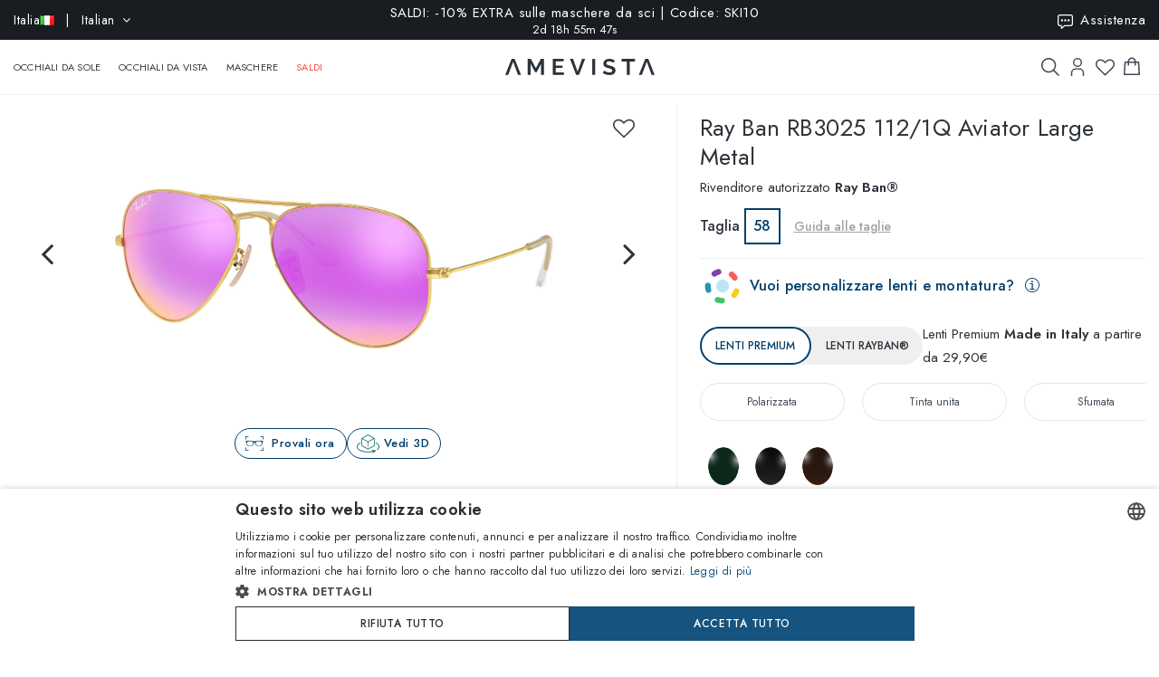

--- FILE ---
content_type: text/html; charset=utf-8
request_url: https://www.amevista.com/it/ray-ban-rb3025-112-1q-aviator-large-metal
body_size: 33590
content:
<!DOCTYPE html>
<!--[if IE]><![endif]-->
<!--[if IE 8 ]><html dir="ltr" lang="it" class="ie8"><![endif]-->
<!--[if IE 9 ]><html dir="ltr" lang="it" class="ie9"><![endif]-->
<!--[if (gt IE 9)|!(IE)]><!-->
<html dir="ltr" lang="it">
<!--<![endif]-->
<head>
<meta charset="UTF-8" />
<meta name="viewport" content="width=device-width, initial-scale=1.0, user-scalable=no, minimum-scale=1.0, maximum-scale=1.0">
<meta http-equiv="X-UA-Compatible" content="IE=edge">
<meta name="format-detection" content="telephone=no">
<title>Occhiali da Sole Ray-Ban RB3025 112 1Q Aviator Large Metal - Amevista</title>
<base href="https://www.amevista.com/it" />
<meta name="description" content="Scopri gli iconici occhiali da sole Ray-Ban RB3025 112 1Q Aviator Large Metal su Amevista. Montatura oro e lenti Cyclamen Flash per uno stile senza tempo. Ideali per uomo e donna." />


<meta property="og:type" content="website">
<meta property="og:url" content="https://www.amevista.com/it/ray-ban-rb3025-112-1q-aviator-large-metal" />
<meta property="og:title" content="Occhiali da Sole Ray-Ban RB3025 112 1Q Aviator Large Metal - Amevista" />
<meta property="og:description" content="Scopri gli iconici occhiali da sole Ray-Ban RB3025 112 1Q Aviator Large Metal su Amevista. Montatura oro e lenti Cyclamen Flash per uno stile senza tempo. Ideali per uomo e donna." />
    <meta property="og:image" content="https://d237xocrarx9cy.cloudfront.net/image/foto//luxottica/0RB3025 112-1Q.jpg" />
    <meta property="og:image" content="https://d237xocrarx9cy.cloudfront.net/image/foto//luxottica/0RB3025 112-1Q_360_1.png" />
    <meta property="og:image" content="https://d237xocrarx9cy.cloudfront.net/image/foto//luxottica/0RB3025 112-1Q_360_11.png" />
    <meta property="og:image" content="https://d237xocrarx9cy.cloudfront.net/image/foto//luxottica/0RB3025 112-1Q_360_10.png" />
    <meta property="og:image" content="https://d237xocrarx9cy.cloudfront.net/image/foto//luxottica/0RB3025 112-1Q_360_9.png" />
    <meta property="og:image" content="https://d237xocrarx9cy.cloudfront.net/image/foto//luxottica/0RB3025 112-1Q_360_8.png" />
    <meta property="og:image" content="https://d237xocrarx9cy.cloudfront.net/image/foto//luxottica/0RB3025 112-1Q_360_7.png" />
    <meta property="og:image" content="https://d237xocrarx9cy.cloudfront.net/image/foto//luxottica/0RB3025 112-1Q_360_6.png" />
    <meta property="og:image" content="https://d237xocrarx9cy.cloudfront.net/image/foto//luxottica/0RB3025 112-1Q_360_5.png" />
    <meta property="og:image" content="https://d237xocrarx9cy.cloudfront.net/image/foto//luxottica/0RB3025 112-1Q_360_4.png" />
    <meta property="og:image" content="https://d237xocrarx9cy.cloudfront.net/image/foto//luxottica/0RB3025 112-1Q_360_3.png" />
    <meta property="og:image" content="https://d237xocrarx9cy.cloudfront.net/image/foto//luxottica/0RB3025 112-1Q_360_2.png" />
    <meta property="og:image" content="https://d237xocrarx9cy.cloudfront.net/image/foto//luxottica/0RB3025 112-1Q_360_12.png" />
<meta property="og:locale" content="it_IT" />
<meta property="og:site_name" content="Amevista" />
    <meta property="og:locale:alternate" content="en_DZ" />
    <meta property="og:locale:alternate" content="en_AO" />
    <meta property="og:locale:alternate" content="es_AR" />
    <meta property="og:locale:alternate" content="en_AU" />
    <meta property="og:locale:alternate" content="de_AT" />
    <meta property="og:locale:alternate" content="en_BH" />
    <meta property="og:locale:alternate" content="en_BD" />
    <meta property="og:locale:alternate" content="nl_BE" />
    <meta property="og:locale:alternate" content="es_BO" />
    <meta property="og:locale:alternate" content="bg_BG" />
    <meta property="og:locale:alternate" content="en_CM" />
    <meta property="og:locale:alternate" content="en_CA" />
    <meta property="og:locale:alternate" content="es_IC" />
    <meta property="og:locale:alternate" content="es_CL" />
    <meta property="og:locale:alternate" content="en_CN" />
    <meta property="og:locale:alternate" content="es_CO" />
    <meta property="og:locale:alternate" content="hr_HR" />
    <meta property="og:locale:alternate" content="el_CY" />
    <meta property="og:locale:alternate" content="cs_CZ" />
    <meta property="og:locale:alternate" content="da_DK" />
    <meta property="og:locale:alternate" content="es_DO" />
    <meta property="og:locale:alternate" content="es_EC" />
    <meta property="og:locale:alternate" content="en_EE" />
    <meta property="og:locale:alternate" content="en_ET" />
    <meta property="og:locale:alternate" content="fi_FI" />
    <meta property="og:locale:alternate" content="fr_FR" />
    <meta property="og:locale:alternate" content="de_DE" />
    <meta property="og:locale:alternate" content="en_GH" />
    <meta property="og:locale:alternate" content="el_GR" />
    <meta property="og:locale:alternate" content="es_GT" />
    <meta property="og:locale:alternate" content="en_HK" />
    <meta property="og:locale:alternate" content="hu_HU" />
    <meta property="og:locale:alternate" content="en_ID" />
    <meta property="og:locale:alternate" content="en_IE" />
    <meta property="og:locale:alternate" content="it_IT" />
    <meta property="og:locale:alternate" content="en_JP" />
    <meta property="og:locale:alternate" content="en_JO" />
    <meta property="og:locale:alternate" content="en_KZ" />
    <meta property="og:locale:alternate" content="en_KE" />
    <meta property="og:locale:alternate" content="en_KW" />
    <meta property="og:locale:alternate" content="en_LV" />
    <meta property="og:locale:alternate" content="en_LT" />
    <meta property="og:locale:alternate" content="fr_LU" />
    <meta property="og:locale:alternate" content="en_MY" />
    <meta property="og:locale:alternate" content="en_MT" />
    <meta property="og:locale:alternate" content="es_MX" />
    <meta property="og:locale:alternate" content="fr_MC" />
    <meta property="og:locale:alternate" content="en_MA" />
    <meta property="og:locale:alternate" content="en_NP" />
    <meta property="og:locale:alternate" content="nl_NL" />
    <meta property="og:locale:alternate" content="en_NZ" />
    <meta property="og:locale:alternate" content="en_NG" />
    <meta property="og:locale:alternate" content="en_NO" />
    <meta property="og:locale:alternate" content="en_OM" />
    <meta property="og:locale:alternate" content="en_PK" />
    <meta property="og:locale:alternate" content="es_PA" />
    <meta property="og:locale:alternate" content="es_PY" />
    <meta property="og:locale:alternate" content="es_PE" />
    <meta property="og:locale:alternate" content="en_PH" />
    <meta property="og:locale:alternate" content="pl_PL" />
    <meta property="og:locale:alternate" content="pt_PT" />
    <meta property="og:locale:alternate" content="en_QA" />
    <meta property="og:locale:alternate" content="ro_RO" />
    <meta property="og:locale:alternate" content="en_SA" />
    <meta property="og:locale:alternate" content="en_RS" />
    <meta property="og:locale:alternate" content="en_SG" />
    <meta property="og:locale:alternate" content="en_SK" />
    <meta property="og:locale:alternate" content="sl_SI" />
    <meta property="og:locale:alternate" content="en_ZA" />
    <meta property="og:locale:alternate" content="ko_KR" />
    <meta property="og:locale:alternate" content="es_ES" />
    <meta property="og:locale:alternate" content="en_LK" />
    <meta property="og:locale:alternate" content="sv_SE" />
    <meta property="og:locale:alternate" content="de_CH" />
    <meta property="og:locale:alternate" content="en_TW" />
    <meta property="og:locale:alternate" content="en_TZ" />
    <meta property="og:locale:alternate" content="en_TH" />
    <meta property="og:locale:alternate" content="en_TM" />
    <meta property="og:locale:alternate" content="en_AE" />
    <meta property="og:locale:alternate" content="en_GB" />
    <meta property="og:locale:alternate" content="en_US" />
    <meta property="og:locale:alternate" content="en_UZ" />
    <meta property="og:locale:alternate" content="en_VN" />


<script src="https://cdn.trackjs.com/agent/v3/latest/t.js"></script>
<script>
  window.TrackJS && TrackJS.install({ 
    token: "2a9548ba3818454aa18e35af1f257ce7"
    // for more configuration options, see https://docs.trackjs.com
  });
</script>
   

<script type="text/javascript" charset="UTF-8" src="//cdn.cookie-script.com/s/2356fd6010118672dd49cbe57ea83a12.js"></script>

<link rel="stylesheet"  href="https://cdn.jsdelivr.net/npm/@algolia/autocomplete-theme-classic"/>                       


<script src="https://d237xocrarx9cy.cloudfront.net/catalog/view/javascript/jquery/jquery-2.1.1.min.js" type="text/javascript"></script>
<script src="https://d237xocrarx9cy.cloudfront.net/catalog/view/javascript/bootstrap/js/bootstrap.min.js" type="text/javascript"></script>
<link href="https://d237xocrarx9cy.cloudfront.net/catalog/view/javascript/font-awesome/css/font-awesome.min.css" rel="stylesheet" type="text/css" />
<link href="//fonts.googleapis.com/css?family=Jost:300,400,500,600,700,800" rel="stylesheet">

<!-- Codezeel www.codezeel.com - Start -->

<link rel="stylesheet" type="text/css" href="https://d237xocrarx9cy.cloudfront.net/catalog/view/theme/Fashion/stylesheet/codezeel/bootstrap.min.css" />
<link rel="stylesheet" type="text/css" href="https://d237xocrarx9cy.cloudfront.net/catalog/view/theme/Fashion/stylesheet/stylesheet.css?t=1768817789"  />



<link href="https://d237xocrarx9cy.cloudfront.net/catalog/view/theme/Fashion/stylesheet/filters.css" type="text/css" rel="stylesheet" media="screen" />

<link href="https://www.amevista.com/it/ray-ban-rb3025-112-1q-aviator-large-metal" rel="canonical" />
<link href="https://www.amevista.com/dz/ray-ban-rb3025-112-1q-aviator-large-metal" rel="alternate" hreflang="en-DZ"/>
<link href="https://www.amevista.com/ao/ray-ban-rb3025-112-1q-aviator-large-metal" rel="alternate" hreflang="en-AO"/>
<link href="https://www.amevista.com/ar/ray-ban-rb3025-112-1q-aviator-large-metal" rel="alternate" hreflang="es-AR"/>
<link href="https://www.amevista.com/au/ray-ban-rb3025-112-1q-aviator-large-metal" rel="alternate" hreflang="en-AU"/>
<link href="https://www.amevista.com/at/ray-ban-rb3025-112-1q-aviator-large-metal" rel="alternate" hreflang="de-AT"/>
<link href="https://www.amevista.com/bh/ray-ban-rb3025-112-1q-aviator-large-metal" rel="alternate" hreflang="en-BH"/>
<link href="https://www.amevista.com/be/ray-ban-rb3025-112-1q-aviator-large-metal" rel="alternate" hreflang="nl-BE"/>
<link href="https://www.amevista.com/bo/ray-ban-rb3025-112-1q-aviator-large-metal" rel="alternate" hreflang="es-BO"/>
<link href="https://www.amevista.com/bg/ray-ban-rb3025-112-1q-aviator-large-metal" rel="alternate" hreflang="bg"/>
<link href="https://www.amevista.com/cm/ray-ban-rb3025-112-1q-aviator-large-metal" rel="alternate" hreflang="en-CM"/>
<link href="https://www.amevista.com/ca/ray-ban-rb3025-112-1q-aviator-large-metal" rel="alternate" hreflang="en-CA"/>
<link href="https://www.amevista.com/ic/ray-ban-rb3025-112-1q-aviator-large-metal" rel="alternate" hreflang="es-IC"/>
<link href="https://www.amevista.com/cl/ray-ban-rb3025-112-1q-aviator-large-metal" rel="alternate" hreflang="es-CL"/>
<link href="https://www.amevista.com/co/ray-ban-rb3025-112-1q-aviator-large-metal" rel="alternate" hreflang="es-CO"/>
<link href="https://www.amevista.com/hr/ray-ban-rb3025-112-1q-aviator-large-metal" rel="alternate" hreflang="hr"/>
<link href="https://www.amevista.com/cy/ray-ban-rb3025-112-1q-aviator-large-metal" rel="alternate" hreflang="el-CY"/>
<link href="https://www.amevista.com/cz/ray-ban-rb3025-112-1q-aviator-large-metal" rel="alternate" hreflang="cs"/>
<link href="https://www.amevista.com/dk/ray-ban-rb3025-112-1q-aviator-large-metal" rel="alternate" hreflang="da"/>
<link href="https://www.amevista.com/do/ray-ban-rb3025-112-1q-aviator-large-metal" rel="alternate" hreflang="es-DO"/>
<link href="https://www.amevista.com/ec/ray-ban-rb3025-112-1q-aviator-large-metal" rel="alternate" hreflang="es-EC"/>
<link href="https://www.amevista.com/ee/ray-ban-rb3025-112-1q-aviator-large-metal" rel="alternate" hreflang="en-EE"/>
<link href="https://www.amevista.com/et/ray-ban-rb3025-112-1q-aviator-large-metal" rel="alternate" hreflang="en-ET"/>
<link href="https://www.amevista.com/fi/ray-ban-rb3025-112-1q-aviator-large-metal" rel="alternate" hreflang="fi"/>
<link href="https://www.amevista.com/fr/ray-ban-rb3025-112-1q-aviator-large-metal" rel="alternate" hreflang="fr"/>
<link href="https://www.amevista.com/de/ray-ban-rb3025-112-1q-aviator-large-metal" rel="alternate" hreflang="de"/>
<link href="https://www.amevista.com/gh/ray-ban-rb3025-112-1q-aviator-large-metal" rel="alternate" hreflang="en-GH"/>
<link href="https://www.amevista.com/gr/ray-ban-rb3025-112-1q-aviator-large-metal" rel="alternate" hreflang="el"/>
<link href="https://www.amevista.com/gt/ray-ban-rb3025-112-1q-aviator-large-metal" rel="alternate" hreflang="es-GT"/>
<link href="https://www.amevista.com/hu/ray-ban-rb3025-112-1q-aviator-large-metal" rel="alternate" hreflang="hu"/>
<link href="https://www.amevista.com/ie/ray-ban-rb3025-112-1q-aviator-large-metal" rel="alternate" hreflang="en-IE"/>
<link href="https://www.amevista.com/it/ray-ban-rb3025-112-1q-aviator-large-metal" rel="alternate" hreflang="it"/>
<link href="https://www.amevista.com/jo/ray-ban-rb3025-112-1q-aviator-large-metal" rel="alternate" hreflang="en-JO"/>
<link href="https://www.amevista.com/ke/ray-ban-rb3025-112-1q-aviator-large-metal" rel="alternate" hreflang="en-KE"/>
<link href="https://www.amevista.com/kw/ray-ban-rb3025-112-1q-aviator-large-metal" rel="alternate" hreflang="en-KW"/>
<link href="https://www.amevista.com/lv/ray-ban-rb3025-112-1q-aviator-large-metal" rel="alternate" hreflang="en-LV"/>
<link href="https://www.amevista.com/lt/ray-ban-rb3025-112-1q-aviator-large-metal" rel="alternate" hreflang="en-LT"/>
<link href="https://www.amevista.com/lu/ray-ban-rb3025-112-1q-aviator-large-metal" rel="alternate" hreflang="fr-LU"/>
<link href="https://www.amevista.com/mt/ray-ban-rb3025-112-1q-aviator-large-metal" rel="alternate" hreflang="en-MT"/>
<link href="https://www.amevista.com/mx/ray-ban-rb3025-112-1q-aviator-large-metal" rel="alternate" hreflang="es-MX"/>
<link href="https://www.amevista.com/mc/ray-ban-rb3025-112-1q-aviator-large-metal" rel="alternate" hreflang="fr-MC"/>
<link href="https://www.amevista.com/ma/ray-ban-rb3025-112-1q-aviator-large-metal" rel="alternate" hreflang="en-MA"/>
<link href="https://www.amevista.com/nl/ray-ban-rb3025-112-1q-aviator-large-metal" rel="alternate" hreflang="nl"/>
<link href="https://www.amevista.com/nz/ray-ban-rb3025-112-1q-aviator-large-metal" rel="alternate" hreflang="en-NZ"/>
<link href="https://www.amevista.com/ng/ray-ban-rb3025-112-1q-aviator-large-metal" rel="alternate" hreflang="en-NG"/>
<link href="https://www.amevista.com/no/ray-ban-rb3025-112-1q-aviator-large-metal" rel="alternate" hreflang="en-NO"/>
<link href="https://www.amevista.com/om/ray-ban-rb3025-112-1q-aviator-large-metal" rel="alternate" hreflang="en-OM"/>
<link href="https://www.amevista.com/pa/ray-ban-rb3025-112-1q-aviator-large-metal" rel="alternate" hreflang="es-PA"/>
<link href="https://www.amevista.com/py/ray-ban-rb3025-112-1q-aviator-large-metal" rel="alternate" hreflang="es-PY"/>
<link href="https://www.amevista.com/pe/ray-ban-rb3025-112-1q-aviator-large-metal" rel="alternate" hreflang="es-PE"/>
<link href="https://www.amevista.com/pl/ray-ban-rb3025-112-1q-aviator-large-metal" rel="alternate" hreflang="pl"/>
<link href="https://www.amevista.com/pt/ray-ban-rb3025-112-1q-aviator-large-metal" rel="alternate" hreflang="pt"/>
<link href="https://www.amevista.com/qa/ray-ban-rb3025-112-1q-aviator-large-metal" rel="alternate" hreflang="en-QA"/>
<link href="https://www.amevista.com/ro/ray-ban-rb3025-112-1q-aviator-large-metal" rel="alternate" hreflang="ro"/>
<link href="https://www.amevista.com/rs/ray-ban-rb3025-112-1q-aviator-large-metal" rel="alternate" hreflang="en-RS"/>
<link href="https://www.amevista.com/sk/ray-ban-rb3025-112-1q-aviator-large-metal" rel="alternate" hreflang="en-SK"/>
<link href="https://www.amevista.com/si/ray-ban-rb3025-112-1q-aviator-large-metal" rel="alternate" hreflang="sl"/>
<link href="https://www.amevista.com/es/ray-ban-rb3025-112-1q-aviator-large-metal" rel="alternate" hreflang="es"/>
<link href="https://www.amevista.com/se/ray-ban-rb3025-112-1q-aviator-large-metal" rel="alternate" hreflang="sv"/>
<link href="https://www.amevista.com/ch/ray-ban-rb3025-112-1q-aviator-large-metal" rel="alternate" hreflang="de-CH"/>
<link href="https://www.amevista.com/tz/ray-ban-rb3025-112-1q-aviator-large-metal" rel="alternate" hreflang="en-TZ"/>
<link href="https://www.amevista.com/uk/ray-ban-rb3025-112-1q-aviator-large-metal" rel="alternate" hreflang="en"/>
<link href="https://www.amevista.com/us/ray-ban-rb3025-112-1q-aviator-large-metal" rel="alternate" hreflang="en-US"/>

<link href="https://d237xocrarx9cy.cloudfront.net//image/catalog/favicon.png" rel="icon" />


<script type="text/javascript">

var oftalmiche_endpoint_api = 'https://oftalmiche.amevista.com/api/flow';
var oftalmiche_endpoint_url = 'https://oftalmiche.amevista.com/flow';
var oftalmiche_add_product = 'https://www.amevista.com/it/index.php?route=extension/module/oftalmiche/add';
var language_code = 'it';
var country_code = 'IT';
var currency_code = 'EUR';
var currency_value = '1.00000000';
var currency_symbol = '€';
var cdn_url = 'https://d237xocrarx9cy.cloudfront.net/';
</script>


<script src="https://d237xocrarx9cy.cloudfront.net/catalog/view/javascript/common.js?t=1768838683" type="text/javascript"></script>
<!-- Copyright (c) Facebook, Inc. and its affiliates. -->
<!-- All rights reserved. -->

<!-- This source code is licensed under the license found in the -->
<!-- LICENSE file in the root directory of this source tree. -->
<script type="text/javascript">
  // we are using this flag to determine if the pixel
  // is successfully added to the header
  window.isFacebookPixelInHeaderAdded = 1;
  window.isFacebookPixelAdded=1;
</script>

<script type="text/javascript">
  function facebook_loadScript(url, callback) {
    var script = document.createElement("script");
    script.type = "text/javascript";
    if(script.readyState) {  // only required for IE <9
      script.onreadystatechange = function() {
        if (script.readyState === "loaded" || script.readyState === "complete") {
          script.onreadystatechange = null;
          if (callback) {
            callback();
          }
        }
      };
    } else {  //Others
      if (callback) {
        script.onload = callback;
      }
    }

    script.src = url;
    document.getElementsByTagName("head")[0].appendChild(script);
  }
</script>

<script type="text/javascript">
  (function() {
    var enableCookieBar = '0';
    if (enableCookieBar == '1') {
      facebook_loadScript("catalog/view/javascript/facebook_business/cookieconsent.min.js");

      // loading the css file
      var css = document.createElement("link");
      css.setAttribute("rel", "stylesheet");
      css.setAttribute("type", "text/css");
      css.setAttribute(
        "href",
        "catalog/view/theme/css/facebook_business/cookieconsent.min.css");
      document.getElementsByTagName("head")[0].appendChild(css);

      window.addEventListener("load", function(){
        function setConsent() {
          fbq(
            'consent',
            this.hasConsented() ? 'grant' : 'revoke'
          );
        }
        window.cookieconsent.initialise({
          palette: {
            popup: {
              background: '#237afc'
            },
            button: {
              background: '#fff',
              text: '#237afc'
            }
          },
          cookie: {
            name: fbq.consentCookieName
          },
          type: 'opt-out',
          showLink: false,
          content: {
            allow: 'Agree',
            deny: 'Opt Out',
            header: 'Our Site Uses Cookies',
            message: 'By clicking Agree, you agree to our <a class="cc-link" href="https://www.facebook.com/legal/terms/update" target="_blank">terms of service</a>, <a class="cc-link" href="https://www.facebook.com/policies/" target="_blank">privacy policy</a> and <a class="cc-link" href="https://www.facebook.com/policies/cookies/" target="_blank">cookies policy</a>.'
          },
          layout: 'basic-header',
          location: true,
          revokable: true,
          onInitialise: setConsent,
          onStatusChange: setConsent,
          onRevokeChoice: setConsent
        }, function (popup) {
          // If this isn't open, we know that we can use cookies.
          if (!popup.getStatus() && !popup.options.enabled) {
            popup.setStatus(cookieconsent.status.dismiss);
          }
        });
      });
    }
  })();
</script>

<script type="text/plain" data-cookie-consent="tracking" data-cookiescript="accepted" data-cookiecategory="targeting">
  (function() {
    !function(f,b,e,v,n,t,s){if(f.fbq)return;n=f.fbq=function(){n.callMethod?
    n.callMethod.apply(n,arguments):n.queue.push(arguments)};if(!f._fbq)f._fbq=n;
    n.push=n;n.loaded=!0;n.version='2.0';n.queue=[];t=b.createElement(e);t.async=!0;
    t.src=v;s=b.getElementsByTagName(e)[0];s.parentNode.insertBefore(t,s)}(window,
    document,'script','https://connect.facebook.net/en_US/fbevents.js');

    var enableCookieBar = '0';
    if (enableCookieBar == '1') {
      fbq.consentCookieName = 'fb_cookieconsent_status';

      (function() {
        function getCookie(t){var i=("; "+document.cookie).split("; "+t+"=");if(2==i.length)return i.pop().split(";").shift()}
        var consentValue = getCookie(fbq.consentCookieName);
        fbq('consent', consentValue === 'dismiss' ? 'grant' : 'revoke');
      })();
    }

          // system auto generated facebook_pixel.js, DO NOT MODIFY
      pixel_script_filename = 'https://d237xocrarx9cy.cloudfront.net//catalog/view/javascript/facebook_business/facebook_pixel_3_1_2.js';
      // system auto generated facebook_pixel.js, DO NOT MODIFY
      facebook_loadScript(
        pixel_script_filename,
        function() {
          var params = {
    "agent": "exopencart-3.0.2.0-4.2.1"
};
          _facebookAdsExtension.facebookPixel.init(
            '399509140650360',
            {},
            params);
                      _facebookAdsExtension.facebookPixel.firePixel(
              JSON.parse('{\"event_name\":\"ViewContent\",\"content_ids\":[\"82598\"],\"content_name\":\"Ray Ban RB3025 112\\/1Q Aviator Large Metal\",\"content_type\":\"product\",\"currency\":\"EUR\",\"value\":144.6,\"event_id\":\"3f53c463-7214-4ec0-bc0e-b931090b775c\"}'));
                  });
      })();
</script>

<script type="text/javascript">
  // we are using this flag to determine if the customer chat
  // is successfully added to the header
  window.isFacebookCustomerChatInHeaderAdded = 1;
  window.isFacebookCustomerChatAdded=1;
</script>

</head>


<body class="product-product product-product-82598 layout-1 store-it">

<!--
<div id="box-servizio-clienti" class="box-popup mfp-hide">
Il nostro servizio clienti è attivo tutti i giorni dalle h. 9.00 alle h. 18.00
</div>
-->
<div class="header">
                <div id="cznavcmsblock">
        <div class="max-container">
        <div id="cznavcmsblock-language" class="nav pull-left lang-curr">
            
             
                <div class="pull-left">
        <form action="https://www.amevista.com/it/index.php?route=common/country/country" method="post" enctype="multipart/form-data" id="form-language">
            <div class="btn-group">
                    <button class="btn btn-link dropdown-toggle" data-toggle="dropdown">
                        <span class="hidden-xs hidden-sm">Italia <img src="https://d237xocrarx9cy.cloudfront.net//image/catalog/country/it.png" alt="Italia" title="Italia"/></span> &nbsp; | &nbsp; Italian <i class="fa fa-angle-down"></i>
                    </button>
                <div class="country-menu dropdown-menu collapse" id="catcountry">
                    <div class="country-inner">
                        <div class="screen screen-1">
                            <div class="country-choice">
                                <p><strong>SPEDISCI IN</strong></p>
                                <span class="chiudi"></span>
                            </div>
                            <hr />
                            <div class="country-choice swipe">
                                <span class=""><img src="https://d237xocrarx9cy.cloudfront.net//image/catalog/country/it.png" alt="Italia" title="Italia"/> <b>Italia</b> </span> <i class="fa fa-angle-right"></i>
                            </div>
                            <hr />
                            <div>
                                <p class="grey">Cambiando paese verranno applicate le relative tariffe di spedizione e gli articoli nel carrello saranno rimossi</p>
                            </div>
                            <div class="lang-choice">
                                <p class=""><strong>LINGUA</strong></p>
                            </div>
                            <ul class="languages">
                                                            <li>
                                    <a class="btn-link btn-block selected" name="it-it"  href="/it-it" rel="nofollow"> Italian</a>
                                </li>
                                                            <li>
                                    <a class="btn-link btn-block " name="en-ie"  href="/it-en" rel="nofollow"> English</a>
                                </li>
                                                            <li>
                                    <a class="btn-link btn-block " name="fr-fr"  href="/it-fr" rel="nofollow"> French</a>
                                </li>
                                                            <li>
                                    <a class="btn-link btn-block " name="de-de"  href="/it-de" rel="nofollow"> Deutsch</a>
                                </li>
                                                            <li>
                                    <a class="btn-link btn-block " name="es-es"  href="/it-es" rel="nofollow"> Spanish</a>
                                </li>
                                                        </ul>

                        </div>
                        <div class="screen screen-2">
                            <div class="country-choice">
                                <i class="fa fa-angle-left swipeout"></i> 
                                <p class="swipeout"><strong>SPEDISCI IN</strong></p>
                                <span class="chiudi"></span>
                            </div>
                            <div class="search">
                                <a href="javascript:;" class="search-button"></a>
                                <input type="text" name="cs" class="" placeholder="Cerca"/>
                            </div>
                            <ul class="countries">
                                                            <li>
                                    <a class="btn-link btn-block country-select" name="DZ" href="/dz"><img src="https://d237xocrarx9cy.cloudfront.net//image/catalog/country/dz.png" alt="Algeria" title="Algeria"  loading="lazy"/> Algeria</a>
                                </li>
                                                            <li>
                                    <a class="btn-link btn-block country-select" name="AO" href="/ao"><img src="https://d237xocrarx9cy.cloudfront.net//image/catalog/country/ao.png" alt="Angola" title="Angola"  loading="lazy"/> Angola</a>
                                </li>
                                                            <li>
                                    <a class="btn-link btn-block country-select" name="AR" href="/ar"><img src="https://d237xocrarx9cy.cloudfront.net//image/catalog/country/ar.png" alt="Argentina" title="Argentina"  loading="lazy"/> Argentina</a>
                                </li>
                                                            <li>
                                    <a class="btn-link btn-block country-select" name="AU" href="/au"><img src="https://d237xocrarx9cy.cloudfront.net//image/catalog/country/au.png" alt="Australia" title="Australia"  loading="lazy"/> Australia</a>
                                </li>
                                                            <li>
                                    <a class="btn-link btn-block country-select" name="AT" href="/at"><img src="https://d237xocrarx9cy.cloudfront.net//image/catalog/country/at.png" alt="Austria" title="Austria"  loading="lazy"/> Austria</a>
                                </li>
                                                            <li>
                                    <a class="btn-link btn-block country-select" name="BH" href="/bh"><img src="https://d237xocrarx9cy.cloudfront.net//image/catalog/country/bh.png" alt="Bahrain" title="Bahrain"  loading="lazy"/> Bahrain</a>
                                </li>
                                                            <li>
                                    <a class="btn-link btn-block country-select" name="BD" href="/bd"><img src="https://d237xocrarx9cy.cloudfront.net//image/catalog/country/bd.png" alt="Bangladesh" title="Bangladesh"  loading="lazy"/> Bangladesh</a>
                                </li>
                                                            <li>
                                    <a class="btn-link btn-block country-select" name="BE" href="/be"><img src="https://d237xocrarx9cy.cloudfront.net//image/catalog/country/be.png" alt="Belgium" title="Belgium"  loading="lazy"/> Belgium</a>
                                </li>
                                                            <li>
                                    <a class="btn-link btn-block country-select" name="BO" href="/bo"><img src="https://d237xocrarx9cy.cloudfront.net//image/catalog/country/bo.png" alt="Bolivia" title="Bolivia"  loading="lazy"/> Bolivia</a>
                                </li>
                                                            <li>
                                    <a class="btn-link btn-block country-select" name="BG" href="/bg"><img src="https://d237xocrarx9cy.cloudfront.net//image/catalog/country/bg.png" alt="Bulgaria" title="Bulgaria"  loading="lazy"/> Bulgaria</a>
                                </li>
                                                            <li>
                                    <a class="btn-link btn-block country-select" name="CM" href="/cm"><img src="https://d237xocrarx9cy.cloudfront.net//image/catalog/country/cm.png" alt="Cameroon" title="Cameroon"  loading="lazy"/> Cameroon</a>
                                </li>
                                                            <li>
                                    <a class="btn-link btn-block country-select" name="CA" href="/ca"><img src="https://d237xocrarx9cy.cloudfront.net//image/catalog/country/ca.png" alt="Canada" title="Canada"  loading="lazy"/> Canada</a>
                                </li>
                                                            <li>
                                    <a class="btn-link btn-block country-select" name="IC" href="/ic"><img src="https://d237xocrarx9cy.cloudfront.net//image/catalog/country/ic.png" alt="Canary Islands" title="Canary Islands"  loading="lazy"/> Canary Islands</a>
                                </li>
                                                            <li>
                                    <a class="btn-link btn-block country-select" name="CL" href="/cl"><img src="https://d237xocrarx9cy.cloudfront.net//image/catalog/country/cl.png" alt="Chile" title="Chile"  loading="lazy"/> Chile</a>
                                </li>
                                                            <li>
                                    <a class="btn-link btn-block country-select" name="CN" href="/cn"><img src="https://d237xocrarx9cy.cloudfront.net//image/catalog/country/cn.png" alt="China" title="China"  loading="lazy"/> China</a>
                                </li>
                                                            <li>
                                    <a class="btn-link btn-block country-select" name="CO" href="/co"><img src="https://d237xocrarx9cy.cloudfront.net//image/catalog/country/co.png" alt="Colombia" title="Colombia"  loading="lazy"/> Colombia</a>
                                </li>
                                                            <li>
                                    <a class="btn-link btn-block country-select" name="HR" href="/hr"><img src="https://d237xocrarx9cy.cloudfront.net//image/catalog/country/hr.png" alt="Croatia" title="Croatia"  loading="lazy"/> Croatia</a>
                                </li>
                                                            <li>
                                    <a class="btn-link btn-block country-select" name="CY" href="/cy"><img src="https://d237xocrarx9cy.cloudfront.net//image/catalog/country/cy.png" alt="Cyprus" title="Cyprus"  loading="lazy"/> Cyprus</a>
                                </li>
                                                            <li>
                                    <a class="btn-link btn-block country-select" name="CZ" href="/cz"><img src="https://d237xocrarx9cy.cloudfront.net//image/catalog/country/cz.png" alt="Czech Republic" title="Czech Republic"  loading="lazy"/> Czech Republic</a>
                                </li>
                                                            <li>
                                    <a class="btn-link btn-block country-select" name="DK" href="/dk"><img src="https://d237xocrarx9cy.cloudfront.net//image/catalog/country/dk.png" alt="Denmark" title="Denmark"  loading="lazy"/> Denmark</a>
                                </li>
                                                            <li>
                                    <a class="btn-link btn-block country-select" name="DO" href="/do"><img src="https://d237xocrarx9cy.cloudfront.net//image/catalog/country/do.png" alt="Dominican Republic" title="Dominican Republic"  loading="lazy"/> Dominican Republic</a>
                                </li>
                                                            <li>
                                    <a class="btn-link btn-block country-select" name="EC" href="/ec"><img src="https://d237xocrarx9cy.cloudfront.net//image/catalog/country/ec.png" alt="Ecuador" title="Ecuador"  loading="lazy"/> Ecuador</a>
                                </li>
                                                            <li>
                                    <a class="btn-link btn-block country-select" name="EE" href="/ee"><img src="https://d237xocrarx9cy.cloudfront.net//image/catalog/country/ee.png" alt="Estonia" title="Estonia"  loading="lazy"/> Estonia</a>
                                </li>
                                                            <li>
                                    <a class="btn-link btn-block country-select" name="ET" href="/et"><img src="https://d237xocrarx9cy.cloudfront.net//image/catalog/country/et.png" alt="Ethiopia" title="Ethiopia"  loading="lazy"/> Ethiopia</a>
                                </li>
                                                            <li>
                                    <a class="btn-link btn-block country-select" name="FI" href="/fi"><img src="https://d237xocrarx9cy.cloudfront.net//image/catalog/country/fi.png" alt="Finland" title="Finland"  loading="lazy"/> Finland</a>
                                </li>
                                                            <li>
                                    <a class="btn-link btn-block country-select" name="FR" href="/fr"><img src="https://d237xocrarx9cy.cloudfront.net//image/catalog/country/fr.png" alt="France" title="France"  loading="lazy"/> France</a>
                                </li>
                                                            <li>
                                    <a class="btn-link btn-block country-select" name="DE" href="/de"><img src="https://d237xocrarx9cy.cloudfront.net//image/catalog/country/de.png" alt="Germany" title="Germany"  loading="lazy"/> Germany</a>
                                </li>
                                                            <li>
                                    <a class="btn-link btn-block country-select" name="GH" href="/gh"><img src="https://d237xocrarx9cy.cloudfront.net//image/catalog/country/gh.png" alt="Ghana" title="Ghana"  loading="lazy"/> Ghana</a>
                                </li>
                                                            <li>
                                    <a class="btn-link btn-block country-select" name="GR" href="/gr"><img src="https://d237xocrarx9cy.cloudfront.net//image/catalog/country/gr.png" alt="Greece" title="Greece"  loading="lazy"/> Greece</a>
                                </li>
                                                            <li>
                                    <a class="btn-link btn-block country-select" name="GT" href="/gt"><img src="https://d237xocrarx9cy.cloudfront.net//image/catalog/country/gt.png" alt="Guatemala" title="Guatemala"  loading="lazy"/> Guatemala</a>
                                </li>
                                                            <li>
                                    <a class="btn-link btn-block country-select" name="HK" href="/hk"><img src="https://d237xocrarx9cy.cloudfront.net//image/catalog/country/hk.png" alt="Hong Kong" title="Hong Kong"  loading="lazy"/> Hong Kong</a>
                                </li>
                                                            <li>
                                    <a class="btn-link btn-block country-select" name="HU" href="/hu"><img src="https://d237xocrarx9cy.cloudfront.net//image/catalog/country/hu.png" alt="Hungary" title="Hungary"  loading="lazy"/> Hungary</a>
                                </li>
                                                            <li>
                                    <a class="btn-link btn-block country-select" name="ID" href="/id"><img src="https://d237xocrarx9cy.cloudfront.net//image/catalog/country/id.png" alt="Indonesia" title="Indonesia"  loading="lazy"/> Indonesia</a>
                                </li>
                                                            <li>
                                    <a class="btn-link btn-block country-select" name="IE" href="/ie"><img src="https://d237xocrarx9cy.cloudfront.net//image/catalog/country/ie.png" alt="Ireland" title="Ireland"  loading="lazy"/> Ireland</a>
                                </li>
                                                            <li>
                                    <a class="btn-link btn-block country-select" name="IT" href="/it"><img src="https://d237xocrarx9cy.cloudfront.net//image/catalog/country/it.png" alt="Italia" title="Italia"  loading="lazy"/> Italia</a>
                                </li>
                                                            <li>
                                    <a class="btn-link btn-block country-select" name="JP" href="/jp"><img src="https://d237xocrarx9cy.cloudfront.net//image/catalog/country/jp.png" alt="Japan" title="Japan"  loading="lazy"/> Japan</a>
                                </li>
                                                            <li>
                                    <a class="btn-link btn-block country-select" name="JO" href="/jo"><img src="https://d237xocrarx9cy.cloudfront.net//image/catalog/country/jo.png" alt="Jordan" title="Jordan"  loading="lazy"/> Jordan</a>
                                </li>
                                                            <li>
                                    <a class="btn-link btn-block country-select" name="KZ" href="/kz"><img src="https://d237xocrarx9cy.cloudfront.net//image/catalog/country/kz.png" alt="Kazakhstan" title="Kazakhstan"  loading="lazy"/> Kazakhstan</a>
                                </li>
                                                            <li>
                                    <a class="btn-link btn-block country-select" name="KE" href="/ke"><img src="https://d237xocrarx9cy.cloudfront.net//image/catalog/country/ke.png" alt="Kenya" title="Kenya"  loading="lazy"/> Kenya</a>
                                </li>
                                                            <li>
                                    <a class="btn-link btn-block country-select" name="KW" href="/kw"><img src="https://d237xocrarx9cy.cloudfront.net//image/catalog/country/kw.png" alt="Kuwait" title="Kuwait"  loading="lazy"/> Kuwait</a>
                                </li>
                                                            <li>
                                    <a class="btn-link btn-block country-select" name="LV" href="/lv"><img src="https://d237xocrarx9cy.cloudfront.net//image/catalog/country/lv.png" alt="Latvia" title="Latvia"  loading="lazy"/> Latvia</a>
                                </li>
                                                            <li>
                                    <a class="btn-link btn-block country-select" name="LT" href="/lt"><img src="https://d237xocrarx9cy.cloudfront.net//image/catalog/country/lt.png" alt="Lithuania" title="Lithuania"  loading="lazy"/> Lithuania</a>
                                </li>
                                                            <li>
                                    <a class="btn-link btn-block country-select" name="LU" href="/lu"><img src="https://d237xocrarx9cy.cloudfront.net//image/catalog/country/lu.png" alt="Luxembourg" title="Luxembourg"  loading="lazy"/> Luxembourg</a>
                                </li>
                                                            <li>
                                    <a class="btn-link btn-block country-select" name="MY" href="/my"><img src="https://d237xocrarx9cy.cloudfront.net//image/catalog/country/my.png" alt="Malaysia" title="Malaysia"  loading="lazy"/> Malaysia</a>
                                </li>
                                                            <li>
                                    <a class="btn-link btn-block country-select" name="MT" href="/mt"><img src="https://d237xocrarx9cy.cloudfront.net//image/catalog/country/mt.png" alt="Malta" title="Malta"  loading="lazy"/> Malta</a>
                                </li>
                                                            <li>
                                    <a class="btn-link btn-block country-select" name="MX" href="/mx"><img src="https://d237xocrarx9cy.cloudfront.net//image/catalog/country/mx.png" alt="Mexico" title="Mexico"  loading="lazy"/> Mexico</a>
                                </li>
                                                            <li>
                                    <a class="btn-link btn-block country-select" name="MC" href="/mc"><img src="https://d237xocrarx9cy.cloudfront.net//image/catalog/country/mc.png" alt="Monaco" title="Monaco"  loading="lazy"/> Monaco</a>
                                </li>
                                                            <li>
                                    <a class="btn-link btn-block country-select" name="MA" href="/ma"><img src="https://d237xocrarx9cy.cloudfront.net//image/catalog/country/ma.png" alt="Morocco" title="Morocco"  loading="lazy"/> Morocco</a>
                                </li>
                                                            <li>
                                    <a class="btn-link btn-block country-select" name="NP" href="/np"><img src="https://d237xocrarx9cy.cloudfront.net//image/catalog/country/np.png" alt="Nepal" title="Nepal"  loading="lazy"/> Nepal</a>
                                </li>
                                                            <li>
                                    <a class="btn-link btn-block country-select" name="NL" href="/nl"><img src="https://d237xocrarx9cy.cloudfront.net//image/catalog/country/nl.png" alt="Netherlands" title="Netherlands"  loading="lazy"/> Netherlands</a>
                                </li>
                                                            <li>
                                    <a class="btn-link btn-block country-select" name="NZ" href="/nz"><img src="https://d237xocrarx9cy.cloudfront.net//image/catalog/country/nz.png" alt="New Zealand" title="New Zealand"  loading="lazy"/> New Zealand</a>
                                </li>
                                                            <li>
                                    <a class="btn-link btn-block country-select" name="NG" href="/ng"><img src="https://d237xocrarx9cy.cloudfront.net//image/catalog/country/ng.png" alt="Nigeria" title="Nigeria"  loading="lazy"/> Nigeria</a>
                                </li>
                                                            <li>
                                    <a class="btn-link btn-block country-select" name="NO" href="/no"><img src="https://d237xocrarx9cy.cloudfront.net//image/catalog/country/no.png" alt="Norway" title="Norway"  loading="lazy"/> Norway</a>
                                </li>
                                                            <li>
                                    <a class="btn-link btn-block country-select" name="OM" href="/om"><img src="https://d237xocrarx9cy.cloudfront.net//image/catalog/country/om.png" alt="Oman" title="Oman"  loading="lazy"/> Oman</a>
                                </li>
                                                            <li>
                                    <a class="btn-link btn-block country-select" name="PK" href="/pk"><img src="https://d237xocrarx9cy.cloudfront.net//image/catalog/country/pk.png" alt="Pakistan" title="Pakistan"  loading="lazy"/> Pakistan</a>
                                </li>
                                                            <li>
                                    <a class="btn-link btn-block country-select" name="PA" href="/pa"><img src="https://d237xocrarx9cy.cloudfront.net//image/catalog/country/pa.png" alt="Panama" title="Panama"  loading="lazy"/> Panama</a>
                                </li>
                                                            <li>
                                    <a class="btn-link btn-block country-select" name="PY" href="/py"><img src="https://d237xocrarx9cy.cloudfront.net//image/catalog/country/py.png" alt="Paraguay" title="Paraguay"  loading="lazy"/> Paraguay</a>
                                </li>
                                                            <li>
                                    <a class="btn-link btn-block country-select" name="PE" href="/pe"><img src="https://d237xocrarx9cy.cloudfront.net//image/catalog/country/pe.png" alt="Peru" title="Peru"  loading="lazy"/> Peru</a>
                                </li>
                                                            <li>
                                    <a class="btn-link btn-block country-select" name="PH" href="/ph"><img src="https://d237xocrarx9cy.cloudfront.net//image/catalog/country/ph.png" alt="Philippines" title="Philippines"  loading="lazy"/> Philippines</a>
                                </li>
                                                            <li>
                                    <a class="btn-link btn-block country-select" name="PL" href="/pl"><img src="https://d237xocrarx9cy.cloudfront.net//image/catalog/country/pl.png" alt="Poland" title="Poland"  loading="lazy"/> Poland</a>
                                </li>
                                                            <li>
                                    <a class="btn-link btn-block country-select" name="PT" href="/pt"><img src="https://d237xocrarx9cy.cloudfront.net//image/catalog/country/pt.png" alt="Portugal" title="Portugal"  loading="lazy"/> Portugal</a>
                                </li>
                                                            <li>
                                    <a class="btn-link btn-block country-select" name="QA" href="/qa"><img src="https://d237xocrarx9cy.cloudfront.net//image/catalog/country/qa.png" alt="Qatar" title="Qatar"  loading="lazy"/> Qatar</a>
                                </li>
                                                            <li>
                                    <a class="btn-link btn-block country-select" name="RO" href="/ro"><img src="https://d237xocrarx9cy.cloudfront.net//image/catalog/country/ro.png" alt="Romania" title="Romania"  loading="lazy"/> Romania</a>
                                </li>
                                                            <li>
                                    <a class="btn-link btn-block country-select" name="SA" href="/sa"><img src="https://d237xocrarx9cy.cloudfront.net//image/catalog/country/sa.png" alt="Saudi Arabia" title="Saudi Arabia"  loading="lazy"/> Saudi Arabia</a>
                                </li>
                                                            <li>
                                    <a class="btn-link btn-block country-select" name="RS" href="/rs"><img src="https://d237xocrarx9cy.cloudfront.net//image/catalog/country/rs.png" alt="Serbia" title="Serbia"  loading="lazy"/> Serbia</a>
                                </li>
                                                            <li>
                                    <a class="btn-link btn-block country-select" name="SG" href="/sg"><img src="https://d237xocrarx9cy.cloudfront.net//image/catalog/country/sg.png" alt="Singapore" title="Singapore"  loading="lazy"/> Singapore</a>
                                </li>
                                                            <li>
                                    <a class="btn-link btn-block country-select" name="SK" href="/sk"><img src="https://d237xocrarx9cy.cloudfront.net//image/catalog/country/sk.png" alt="Slovak Republic" title="Slovak Republic"  loading="lazy"/> Slovak Republic</a>
                                </li>
                                                            <li>
                                    <a class="btn-link btn-block country-select" name="SI" href="/si"><img src="https://d237xocrarx9cy.cloudfront.net//image/catalog/country/si.png" alt="Slovenia" title="Slovenia"  loading="lazy"/> Slovenia</a>
                                </li>
                                                            <li>
                                    <a class="btn-link btn-block country-select" name="ZA" href="/za"><img src="https://d237xocrarx9cy.cloudfront.net//image/catalog/country/za.png" alt="South Africa" title="South Africa"  loading="lazy"/> South Africa</a>
                                </li>
                                                            <li>
                                    <a class="btn-link btn-block country-select" name="KR" href="/kr"><img src="https://d237xocrarx9cy.cloudfront.net//image/catalog/country/kr.png" alt="South Korea" title="South Korea"  loading="lazy"/> South Korea</a>
                                </li>
                                                            <li>
                                    <a class="btn-link btn-block country-select" name="ES" href="/es"><img src="https://d237xocrarx9cy.cloudfront.net//image/catalog/country/es.png" alt="Spain" title="Spain"  loading="lazy"/> Spain</a>
                                </li>
                                                            <li>
                                    <a class="btn-link btn-block country-select" name="LK" href="/lk"><img src="https://d237xocrarx9cy.cloudfront.net//image/catalog/country/lk.png" alt="Sri Lanka" title="Sri Lanka"  loading="lazy"/> Sri Lanka</a>
                                </li>
                                                            <li>
                                    <a class="btn-link btn-block country-select" name="SE" href="/se"><img src="https://d237xocrarx9cy.cloudfront.net//image/catalog/country/se.png" alt="Sweden" title="Sweden"  loading="lazy"/> Sweden</a>
                                </li>
                                                            <li>
                                    <a class="btn-link btn-block country-select" name="CH" href="/ch"><img src="https://d237xocrarx9cy.cloudfront.net//image/catalog/country/ch.png" alt="Switzerland" title="Switzerland"  loading="lazy"/> Switzerland</a>
                                </li>
                                                            <li>
                                    <a class="btn-link btn-block country-select" name="TW" href="/tw"><img src="https://d237xocrarx9cy.cloudfront.net//image/catalog/country/tw.png" alt="Taiwan" title="Taiwan"  loading="lazy"/> Taiwan</a>
                                </li>
                                                            <li>
                                    <a class="btn-link btn-block country-select" name="TZ" href="/tz"><img src="https://d237xocrarx9cy.cloudfront.net//image/catalog/country/tz.png" alt="Tanzania" title="Tanzania"  loading="lazy"/> Tanzania</a>
                                </li>
                                                            <li>
                                    <a class="btn-link btn-block country-select" name="TH" href="/th"><img src="https://d237xocrarx9cy.cloudfront.net//image/catalog/country/th.png" alt="Thailand" title="Thailand"  loading="lazy"/> Thailand</a>
                                </li>
                                                            <li>
                                    <a class="btn-link btn-block country-select" name="TM" href="/tm"><img src="https://d237xocrarx9cy.cloudfront.net//image/catalog/country/tm.png" alt="Turkmenistan" title="Turkmenistan"  loading="lazy"/> Turkmenistan</a>
                                </li>
                                                            <li>
                                    <a class="btn-link btn-block country-select" name="AE" href="/ae"><img src="https://d237xocrarx9cy.cloudfront.net//image/catalog/country/ae.png" alt="United Arab Emirates" title="United Arab Emirates"  loading="lazy"/> United Arab Emirates</a>
                                </li>
                                                            <li>
                                    <a class="btn-link btn-block country-select" name="GB" href="/uk"><img src="https://d237xocrarx9cy.cloudfront.net//image/catalog/country/gb.png" alt="United Kingdom" title="United Kingdom"  loading="lazy"/> United Kingdom</a>
                                </li>
                                                            <li>
                                    <a class="btn-link btn-block country-select" name="US" href="/us"><img src="https://d237xocrarx9cy.cloudfront.net//image/catalog/country/us.png" alt="United States" title="United States"  loading="lazy"/> United States</a>
                                </li>
                                                            <li>
                                    <a class="btn-link btn-block country-select" name="UZ" href="/uz"><img src="https://d237xocrarx9cy.cloudfront.net//image/catalog/country/uz.png" alt="Uzbekistan" title="Uzbekistan"  loading="lazy"/> Uzbekistan</a>
                                </li>
                                                            <li>
                                    <a class="btn-link btn-block country-select" name="VN" href="/vn"><img src="https://d237xocrarx9cy.cloudfront.net//image/catalog/country/vn.png" alt="Viet Nam" title="Viet Nam"  loading="lazy"/> Viet Nam</a>
                                </li>
                                                        </ul>
                        </div>
                    </div>
                </div>

            </div>
            <input type="hidden" name="country" value="" />
            <input type="hidden" name="language" value="" />
            <input type="hidden" name="redirect" value="" />
        </form>
    </div>
<script>
$(document).ready(function(){
    $('.swipe').click(function (e) {
        e.preventDefault();
        e.stopPropagation();
        $('.country-inner').addClass('swiped');
    });
    $('.swipeout').click(function (e) {
        e.preventDefault();
        e.stopPropagation();
        $('.country-inner').removeClass('swiped');
    });
    $('.country-menu .chiudi').click(function (e) {
        $('.country-inner').removeClass('swiped');
        $('.country-menu').removeClass('slide');
    });
    $('.main-navigation .countr').click(function (e) {
        $('.country-menu').addClass('slide');
    });
    $('.header .nav-responsive .expandable').click(function (e) {
        setTimeout(function(){$('.country-menu').removeClass('slide');$('.country-inner').removeClass('swiped');}, 1000)
    });
    $('.country-menu .search input').keyup(function (e) {
        filtra_country($(this).val());
    }); 
    function filtra_country(val){
        $('.country-menu ul.countries li').each(function(){
            if($(this).text().toLowerCase().indexOf(val.toLowerCase()) == -1){
                $(this).hide();
            }
            else {
                $(this).show();
            }
        });
    }
});
</script>
        </div>
            <div class="flash_text">
                                    <p>
                    <a href="https://www.amevista.com/it/promo/saldi-maschere-da-sci">SALDI: -10% EXTRA sulle maschere da sci | Codice: SKI10
                    <script>start_countdown("2026-01-25 23:59:59");</script>                     </a>
                    </p>
                                    <p>
                    <a href="https://www.amevista.com/it/promo/15-sulle-lenti-graduate">-15% extra su tutti gli occhiali con lenti graduate | Codice: VISION15
                                        </a>
                    </p>
                                            </div>
            <div id="cznavcmsblock-support">
                <a href="https://www.amevista.com/it/faq">
                    <i class="support-icon" aria-hidden="true"></i>
                    <span class="text">Assistenza</span>
                </a>
            </div>
        </div>
    </div>
    	<header>
		<div class="header-container">
			<div class="container">
		    	<div class="row">
					<div class="header-main max-container">
						<div class="head-left">
							                                <div><!-- Serve per il gap di flex --></div>
                                                        <div class="nav-responsive">
                                <div class="expandable"></div>
                            </div>
                            <a href="javascript:;" id="search-button" class="search-button"></a>
						</div>
						<div class="header-logo">

							<div id="logo">
								                                    <a href="https://www.amevista.com/it">
                                        <img src="https://d237xocrarx9cy.cloudfront.net//image/catalog/logo_amevista.svg" title="Amevista" alt="Amevista" class="img-responsive" />
                                    </a>
                                							</div>
						</div>
                                                    <nav id="top">
                                <div class="headertopright"></div>
                                <nav class="nav-container" role="navigation">
	<div class="nav-inner">
		<div class="container">
			<!-- ======= Menu Code START ========= -->
						    <div id="menu" class="main-menu">
                    <ul class="nav navbar-nav">

                                                

                                                    <li class="top_level dropdown" id="">
                            <a href="https://www.amevista.com/it/occhiali-da-sole">Occhiali da sole</a>
                                                        
                                                                                                <div class="dropdown-menu megamenu column">
                                                                <div class="container-title">
                                                                    <div class="dropdown-inner">
                                        
                                        <ul class="list-unstyled">
                                            <li class="dropdown">
                                                <a class="dropdown-title">Genere</a>
                                                <div class="">
                                                    <div class="dropdown-inner">
                                                        <ul class="list-unstyled childs_2">
                                                                                                                            <li>
                                                                    <a href="https://www.amevista.com/it/occhiali-da-sole/donna">Donna</a>
                                                                </li>
                                                                                                                            <li>
                                                                    <a href="https://www.amevista.com/it/occhiali-da-sole/uomo">Uomo</a>
                                                                </li>
                                                                                                                            <li>
                                                                    <a href="https://www.amevista.com/it/occhiali-da-sole/bambino">Bambino</a>
                                                                </li>
                                                                                                                    </ul>
                                                    </div>
                                                </div>
                                                <hr>
                                                                                                    <a class="dropdown-title">Tipologia lenti</a>
                                                    <div class="">
                                                        <div class="dropdown-inner">
                                                            <ul class="list-unstyled childs_2">
                                                                                                                                    <li>
                                                                        <a href="https://www.amevista.com/it/occhiali-da-sole/fotocromatiche">Fotocromatiche</a>
                                                                    </li>
                                                                                                                                    <li>
                                                                        <a href="https://www.amevista.com/it/occhiali-da-sole/gaming">Gaming</a>
                                                                    </li>
                                                                                                                                    <li>
                                                                        <a href="https://www.amevista.com/it/occhiali-da-sole?filter=3284">Maschere da sci</a>
                                                                    </li>
                                                                                                                                    <li>
                                                                        <a href="https://www.amevista.com/it/occhiali-da-sole/polarizzati">Polarizzate</a>
                                                                    </li>
                                                                                                                                    <li>
                                                                        <a href="https://www.amevista.com/it/occhiali-da-sole/sfumate">Sfumate</a>
                                                                    </li>
                                                                                                                                    <li>
                                                                        <a href="https://www.amevista.com/it/occhiali-da-sole/specchiate">Specchiate</a>
                                                                    </li>
                                                                                                                                    <li>
                                                                        <a href="https://www.amevista.com/it/occhiali-da-sole/sportivi">Sport</a>
                                                                    </li>
                                                                                                                                    <li>
                                                                        <a href="https://www.amevista.com/it/occhiali-da-sole?filter=3298">Transitions</a>
                                                                    </li>
                                                                                                                            </ul>
                                                        </div>
                                                    </div>
                                                
                                                
                                            </li>

                                            <li class="dropdown marchi">
                                                <a class="dropdown-title">Marchi</a>
                                                <div class="">
                                                    <div class="dropdown-inner">
                                                        <ul class="list-unstyled childs_2">
                                                                                                                            <li>
                                                                    <a href="https://www.amevista.com/it/occhiali-da-sole/ray-ban" class="ray ban">Ray Ban</a>
                                                                </li>
                                                                                                                            <li>
                                                                    <a href="https://www.amevista.com/it/occhiali-da-sole/oakley" class="oakley">Oakley</a>
                                                                </li>
                                                                                                                            <li>
                                                                    <a href="https://www.amevista.com/it/occhiali-da-sole/gucci" class="gucci">Gucci</a>
                                                                </li>
                                                                                                                            <li>
                                                                    <a href="https://www.amevista.com/it/occhiali-da-sole/celine" class="celine">CELINE</a>
                                                                </li>
                                                                                                                            <li>
                                                                    <a href="https://www.amevista.com/it/occhiali-da-sole/prada" class="prada">Prada</a>
                                                                </li>
                                                                                                                            <li>
                                                                    <a href="https://www.amevista.com/it/occhiali-da-sole/saint-laurent" class="saint laurent">Saint Laurent</a>
                                                                </li>
                                                                                                                            <li>
                                                                    <a href="https://www.amevista.com/it/occhiali-da-sole/dior" class="dior">DIOR</a>
                                                                </li>
                                                                                                                            <li>
                                                                    <a href="https://www.amevista.com/it/occhiali-da-sole/tom-ford" class="tom ford">Tom Ford</a>
                                                                </li>
                                                                                                                            <li>
                                                                    <a href="https://www.amevista.com/it/occhiali-da-sole/miu-miu" class="miu miu">Miu Miu</a>
                                                                </li>
                                                                                                                            <li>
                                                                    <a href="https://www.amevista.com/it/occhiali-da-sole/fendi" class="fendi">FENDI</a>
                                                                </li>
                                                                                                                        <li class="all">
                                                                <a href="https://www.amevista.com/it/produttori/occhiali-da-sole">Vedi tutti &rsaquo;</a>
                                                            </li>
                                                        </ul>
                                                    </div>
                                                </div>
                                            </li>
                                                                                        <li class="dropdown">
                                                <a class="dropdown-title">Forma</a>
                                                <div class="">
                                                    <div class="dropdown-inner">
                                                        <ul class="list-unstyled childs_2">
                                                                                                                            <li class="shape shape-30">
                                                                    <a href="https://www.amevista.com/it/occhiali-da-sole/aviator">Aviator</a>
                                                                </li>
                                                                                                                            <li class="shape shape-31">
                                                                    <a href="https://www.amevista.com/it/occhiali-da-sole/goccia">Goccia</a>
                                                                </li>
                                                                                                                            <li class="shape shape-15">
                                                                    <a href="https://www.amevista.com/it/occhiali-da-sole/quadrati">Quadrati</a>
                                                                </li>
                                                                                                                            <li class="shape shape-49">
                                                                    <a href="https://www.amevista.com/it/occhiali-da-sole/rotondi">Rotondi</a>
                                                                </li>
                                                                                                                            <li class="shape shape-19">
                                                                    <a href="https://www.amevista.com/it/occhiali-da-sole/rettangolari">Rettangolari</a>
                                                                </li>
                                                                                                                            <li class="shape shape-3">
                                                                    <a href="https://www.amevista.com/it/occhiali-da-sole/ovali">Ovali</a>
                                                                </li>
                                                                                                                            <li class="shape shape-93">
                                                                    <a href="https://www.amevista.com/it/occhiali-da-sole/maschera">Maschera</a>
                                                                </li>
                                                                                                                            <li class="shape shape-40">
                                                                    <a href="https://www.amevista.com/it/occhiali-da-sole/farfalla">Farfalla</a>
                                                                </li>
                                                                                                                        <li class="all">
                                                                <a href="https://www.amevista.com/it/occhiali-da-sole">Vedi tutti &rsaquo;</a>
                                                            </li>
                                                        </ul>
                                                    </div>
                                                </div>
                                            </li>
                                            
                                            <li class="dropdown">
                                                                                                
                                                                                                      
                                                        <a href="https://www.amevista.com/it/occhiali-da-sole/novita" class="novita">Nuova collezione &rsaquo;</a>
                                                                                                      
                                                        <a href="https://www.amevista.com/it/occhiali-da-sole?vto=1" class="novita">Prova virtuale &rsaquo;</a>
                                                                                                      
                                                        <a href="https://www.amevista.com/it/occhiali-da-sole?customizable=1" class="novita">Occhiali personalizzati &rsaquo;</a>
                                                                                                      
                                                        <a href="https://www.amevista.com/it/occhiali-da-sole?bestseller=1" class="novita">Bestseller &rsaquo;</a>
                                                                                                      
                                                        <a href="rayban-meta" class="novita">RAY BAN META &rsaquo;</a>
                                                                                                      
                                                        <a href="oakley-meta" class="novita">OAKLEY META &rsaquo;</a>
                                                                                                

                                            </li>
                                                                         
                                        </ul>
                                                                                    <a href="alexander-mcqueen-am0534s-001" class="dropdown-image">
                                                <img src="https://d237xocrarx9cy.cloudfront.net//image/catalog/Menu/McQueen.png" loading="lazy">
                                                <p>Alexander Mcqueen AM0534S-001</p>
                                            </a>
                                                                            </div>
                                    </div>
                                                                    
                                </div>
                                                                                                                    </li>
                                                                        

                                                    <li class="top_level dropdown" id="">
                            <a href="https://www.amevista.com/it/occhiali-da-vista">Occhiali da vista</a>
                                                        
                                                                                                <div class="dropdown-menu megamenu column">
                                                                <div class="container-title">
                                                                    <div class="dropdown-inner">
                                        
                                        <ul class="list-unstyled">
                                            <li class="dropdown">
                                                <a class="dropdown-title">Genere</a>
                                                <div class="">
                                                    <div class="dropdown-inner">
                                                        <ul class="list-unstyled childs_2">
                                                                                                                            <li>
                                                                    <a href="https://www.amevista.com/it/occhiali-da-vista/donna">Donna</a>
                                                                </li>
                                                                                                                            <li>
                                                                    <a href="https://www.amevista.com/it/occhiali-da-vista/uomo">Uomo</a>
                                                                </li>
                                                                                                                            <li>
                                                                    <a href="https://www.amevista.com/it/occhiali-da-vista/bambino">Bambino</a>
                                                                </li>
                                                                                                                    </ul>
                                                    </div>
                                                </div>
                                                <hr>
                                                                                                    <a class="dropdown-title">Tipologia lenti</a>
                                                    <div class="">
                                                        <div class="dropdown-inner">
                                                            <ul class="list-unstyled childs_2">
                                                                                                                                    <li>
                                                                        <a href="https://www.amevista.com/it/occhiali-da-vista/fotocromatiche">Fotocromatiche</a>
                                                                    </li>
                                                                                                                                    <li>
                                                                        <a href="https://www.amevista.com/it/occhiali-da-vista/polarizzati">Polarizzate</a>
                                                                    </li>
                                                                                                                                    <li>
                                                                        <a href="https://www.amevista.com/it/occhiali-da-vista/sfumate">Sfumate</a>
                                                                    </li>
                                                                                                                                    <li>
                                                                        <a href="https://www.amevista.com/it/occhiali-da-vista/specchiate">Specchiate</a>
                                                                    </li>
                                                                                                                                    <li>
                                                                        <a href="https://www.amevista.com/it/occhiali-da-vista/sportivi">Sport</a>
                                                                    </li>
                                                                                                                                    <li>
                                                                        <a href="https://www.amevista.com/it/occhiali-da-vista?filter=3298">Transitions</a>
                                                                    </li>
                                                                                                                            </ul>
                                                        </div>
                                                    </div>
                                                
                                                
                                            </li>

                                            <li class="dropdown marchi">
                                                <a class="dropdown-title">Marchi</a>
                                                <div class="">
                                                    <div class="dropdown-inner">
                                                        <ul class="list-unstyled childs_2">
                                                                                                                            <li>
                                                                    <a href="https://www.amevista.com/it/occhiali-da-vista/ray-ban" class="ray ban">Ray Ban</a>
                                                                </li>
                                                                                                                            <li>
                                                                    <a href="https://www.amevista.com/it/occhiali-da-vista/oakley" class="oakley">Oakley</a>
                                                                </li>
                                                                                                                            <li>
                                                                    <a href="https://www.amevista.com/it/occhiali-da-vista/gucci" class="gucci">Gucci</a>
                                                                </li>
                                                                                                                            <li>
                                                                    <a href="https://www.amevista.com/it/occhiali-da-vista/celine" class="celine">CELINE</a>
                                                                </li>
                                                                                                                            <li>
                                                                    <a href="https://www.amevista.com/it/occhiali-da-vista/prada" class="prada">Prada</a>
                                                                </li>
                                                                                                                            <li>
                                                                    <a href="https://www.amevista.com/it/occhiali-da-vista/saint-laurent" class="saint laurent">Saint Laurent</a>
                                                                </li>
                                                                                                                            <li>
                                                                    <a href="https://www.amevista.com/it/occhiali-da-vista/dior" class="dior">DIOR</a>
                                                                </li>
                                                                                                                            <li>
                                                                    <a href="https://www.amevista.com/it/occhiali-da-vista/tom-ford" class="tom ford">Tom Ford</a>
                                                                </li>
                                                                                                                            <li>
                                                                    <a href="https://www.amevista.com/it/occhiali-da-vista/miu-miu" class="miu miu">Miu Miu</a>
                                                                </li>
                                                                                                                            <li>
                                                                    <a href="https://www.amevista.com/it/occhiali-da-vista/fendi" class="fendi">FENDI</a>
                                                                </li>
                                                                                                                        <li class="all">
                                                                <a href="https://www.amevista.com/it/produttori/occhiali-da-vista">Vedi tutti &rsaquo;</a>
                                                            </li>
                                                        </ul>
                                                    </div>
                                                </div>
                                            </li>
                                                                                        <li class="dropdown">
                                                <a class="dropdown-title">Forma</a>
                                                <div class="">
                                                    <div class="dropdown-inner">
                                                        <ul class="list-unstyled childs_2">
                                                                                                                            <li class="shape shape-30">
                                                                    <a href="https://www.amevista.com/it/occhiali-da-vista/aviator">Aviator</a>
                                                                </li>
                                                                                                                            <li class="shape shape-31">
                                                                    <a href="https://www.amevista.com/it/occhiali-da-vista/goccia">Goccia</a>
                                                                </li>
                                                                                                                            <li class="shape shape-15">
                                                                    <a href="https://www.amevista.com/it/occhiali-da-vista/quadrati">Quadrati</a>
                                                                </li>
                                                                                                                            <li class="shape shape-49">
                                                                    <a href="https://www.amevista.com/it/occhiali-da-vista/rotondi">Rotondi</a>
                                                                </li>
                                                                                                                            <li class="shape shape-19">
                                                                    <a href="https://www.amevista.com/it/occhiali-da-vista/rettangolari">Rettangolari</a>
                                                                </li>
                                                                                                                            <li class="shape shape-3">
                                                                    <a href="https://www.amevista.com/it/occhiali-da-vista/ovali">Ovali</a>
                                                                </li>
                                                                                                                            <li class="shape shape-93">
                                                                    <a href="https://www.amevista.com/it/occhiali-da-vista/maschera">Maschera</a>
                                                                </li>
                                                                                                                            <li class="shape shape-40">
                                                                    <a href="https://www.amevista.com/it/occhiali-da-vista/farfalla">Farfalla</a>
                                                                </li>
                                                                                                                        <li class="all">
                                                                <a href="https://www.amevista.com/it/occhiali-da-vista">Vedi tutti &rsaquo;</a>
                                                            </li>
                                                        </ul>
                                                    </div>
                                                </div>
                                            </li>
                                            
                                            <li class="dropdown">
                                                                                                
                                                                                                      
                                                        <a href="https://www.amevista.com/it/occhiali-da-vista/novita" class="novita">Nuova collezione &rsaquo;</a>
                                                                                                      
                                                        <a href="https://www.amevista.com/it/occhiali-da-vista?vto=1" class="novita">Prova virtuale &rsaquo;</a>
                                                                                                      
                                                        <a href="https://www.amevista.com/it/occhiali-da-vista?customizable=1" class="novita">Occhiali personalizzati &rsaquo;</a>
                                                                                                      
                                                        <a href="https://www.amevista.com/it/occhiali-da-vista?bestseller=1" class="novita">Bestseller &rsaquo;</a>
                                                                                                      
                                                        <a href="rayban-meta" class="novita">RAY BAN META &rsaquo;</a>
                                                                                                      
                                                        <a href="oakley-meta" class="novita">OAKLEY META &rsaquo;</a>
                                                                                                      
                                                        <a href="nuance-audio" class="novita">NUANCE AUDIO &rsaquo;</a>
                                                                                                

                                            </li>
                                                                         
                                        </ul>
                                                                                    <a href="prada-pr-c12v-23g1o1" class="dropdown-image">
                                                <img src="https://d237xocrarx9cy.cloudfront.net//image/catalog/Menu/Prada_vista_megamenu_2.webp" loading="lazy">
                                                <p>Prada PR C12V 23G1O1</p>
                                            </a>
                                                                            </div>
                                    </div>
                                                                    
                                </div>
                                                                                                                    </li>
                                                                        

                                                    <li class="top_level dropdown" id="menu-mask">
                            <a href="https://www.amevista.com/it/maschere">Maschere</a>
                                                        
                                                                                                <div class="dropdown-menu megamenu column">
                                                                <div class="container-title">
                                <a href="https://www.amevista.com/it/maschere" class="menu-title">Maschere</a>                                    <div class="dropdown-inner">
                                        
                                        <ul class="list-unstyled">
                                            <li class="dropdown">
                                                <a class="dropdown-title">Genere</a>
                                                <div class="">
                                                    <div class="dropdown-inner">
                                                        <ul class="list-unstyled childs_2">
                                                                                                                            <li>
                                                                    <a href="https://www.amevista.com/it/occhiali-da-sole?filter=7%2C93">Donna</a>
                                                                </li>
                                                                                                                            <li>
                                                                    <a href="https://www.amevista.com/it/occhiali-da-sole?filter=6%2C93">Uomo</a>
                                                                </li>
                                                                                                                            <li>
                                                                    <a href="https://www.amevista.com/it/occhiali-da-sole?filter=44%2C93">Bambino</a>
                                                                </li>
                                                                                                                    </ul>
                                                    </div>
                                                </div>
                                                <hr>
                                                
                                                                                                                                                          
                                                            <a href="https://www.amevista.com/it/occhiali-da-sole/maschera/novita" class="novita">Nuova collezione &rsaquo;</a>
                                                                                                          
                                                            <a href="https://www.amevista.com/it/occhiali-da-sole/maschera?vto=1" class="novita">Prova virtuale &rsaquo;</a>
                                                                                                          
                                                            <a href="https://www.amevista.com/it/occhiali-da-sole/maschera?bestseller=1" class="novita">Bestseller &rsaquo;</a>
                                                                                                    
                                            </li>

                                            <li class="dropdown marchi">
                                                <a class="dropdown-title">Marchi</a>
                                                <div class="">
                                                    <div class="dropdown-inner">
                                                        <ul class="list-unstyled childs_2">
                                                                                                                            <li>
                                                                    <a href="https://www.amevista.com/it/occhiali-da-sole/oakley/maschera" class="oakley">Oakley</a>
                                                                </li>
                                                                                                                            <li>
                                                                    <a href="https://www.amevista.com/it/occhiali-da-sole/celine/maschera" class="celine">CELINE</a>
                                                                </li>
                                                                                                                            <li>
                                                                    <a href="https://www.amevista.com/it/occhiali-da-sole/dior/maschera" class="dior">DIOR</a>
                                                                </li>
                                                                                                                            <li>
                                                                    <a href="https://www.amevista.com/it/occhiali-da-sole/tom-ford/maschera" class="tom ford">Tom Ford</a>
                                                                </li>
                                                                                                                            <li>
                                                                    <a href="https://www.amevista.com/it/occhiali-da-sole/fendi/maschera" class="fendi">FENDI</a>
                                                                </li>
                                                                                                                            <li>
                                                                    <a href="https://www.amevista.com/it/occhiali-da-sole/hugo-boss/maschera" class="hugo boss">Hugo Boss</a>
                                                                </li>
                                                                                                                            <li>
                                                                    <a href="https://www.amevista.com/it/occhiali-da-sole/polaroid/maschera" class="polaroid">Polaroid</a>
                                                                </li>
                                                                                                                            <li>
                                                                    <a href="https://www.amevista.com/it/occhiali-da-sole/tag-heuer/maschera" class="tag heuer">TAG HEUER</a>
                                                                </li>
                                                                                                                            <li>
                                                                    <a href="https://www.amevista.com/it/occhiali-da-sole/loewe/maschera" class="loewe">LOEWE</a>
                                                                </li>
                                                                                                                            <li>
                                                                    <a href="https://www.amevista.com/it/occhiali-da-sole/givenchy/maschera" class="givenchy">GIVENCHY</a>
                                                                </li>
                                                                                                                        <li class="all">
                                                                <a href="https://www.amevista.com/it/produttori/occhiali-da-sole">Vedi tutti &rsaquo;</a>
                                                            </li>
                                                        </ul>
                                                    </div>
                                                </div>
                                            </li>
                                                                         
                                        </ul>
                                                                                    <a href="oakley-oo9455m-945503-oakley-kato" class="dropdown-image">
                                                <img src="https://d237xocrarx9cy.cloudfront.net//image/catalog/Menu/OO9455M 945503 Oakley Kato.webp" loading="lazy">
                                                <p> Oakley OO9455M 945503 Kato</p>
                                            </a>
                                                                            </div>
                                    </div>
                                                                                                                                        

                                                        
                                                                                                <div class="container-title">
                                <a href="https://www.amevista.com/it/maschere-sci" class="menu-title">Maschere da sci</a>                                    <div class="dropdown-inner">
                                        
                                        <ul class="list-unstyled">
                                            <li class="dropdown">
                                                <a class="dropdown-title">Genere</a>
                                                <div class="">
                                                    <div class="dropdown-inner">
                                                        <ul class="list-unstyled childs_2">
                                                                                                                            <li>
                                                                    <a href="https://www.amevista.com/it/maschere-sci/donna">Donna</a>
                                                                </li>
                                                                                                                            <li>
                                                                    <a href="https://www.amevista.com/it/maschere-sci/uomo">Uomo</a>
                                                                </li>
                                                                                                                            <li>
                                                                    <a href="https://www.amevista.com/it/maschere-sci/bambino">Bambino</a>
                                                                </li>
                                                                                                                    </ul>
                                                    </div>
                                                </div>
                                                <hr>
                                                
                                                                                                                                                          
                                                            <a href="https://www.amevista.com/it/maschere-sci/novita" class="novita">Nuova collezione &rsaquo;</a>
                                                                                                          
                                                            <a href="https://www.amevista.com/it/maschere-sci?vto=1" class="novita">Prova virtuale &rsaquo;</a>
                                                                                                          
                                                            <a href="https://www.amevista.com/it/maschere-sci?bestseller=1" class="novita">Bestseller &rsaquo;</a>
                                                                                                    
                                            </li>

                                            <li class="dropdown marchi">
                                                <a class="dropdown-title">Marchi</a>
                                                <div class="">
                                                    <div class="dropdown-inner">
                                                        <ul class="list-unstyled childs_2">
                                                                                                                            <li>
                                                                    <a href="https://www.amevista.com/it/maschere-sci/oakley" class="oakley">Oakley</a>
                                                                </li>
                                                                                                                            <li>
                                                                    <a href="https://www.amevista.com/it/maschere-sci/tom-ford" class="tom ford">Tom Ford</a>
                                                                </li>
                                                                                                                            <li>
                                                                    <a href="https://www.amevista.com/it/maschere-sci/dragon" class="dragon">Dragon</a>
                                                                </li>
                                                                                                                            <li>
                                                                    <a href="https://www.amevista.com/it/maschere-sci/ess" class="ess">Ess</a>
                                                                </li>
                                                                                                                            <li>
                                                                    <a href="https://www.amevista.com/it/maschere-sci/out-of" class="out of">Out Of</a>
                                                                </li>
                                                                                                                            <li>
                                                                    <a href="https://www.amevista.com/it/maschere-sci/montblanc" class="montblanc">Montblanc</a>
                                                                </li>
                                                                                                                            <li>
                                                                    <a href="https://www.amevista.com/it/maschere-sci/adidas" class="adidas">Adidas</a>
                                                                </li>
                                                                                                                            <li>
                                                                    <a href="https://www.amevista.com/it/maschere-sci/balenciaga" class="balenciaga">Balenciaga</a>
                                                                </li>
                                                                                                                            <li>
                                                                    <a href="https://www.amevista.com/it/maschere-sci/chloe" class="chloé">Chloé</a>
                                                                </li>
                                                                                                                        <li class="all">
                                                                <a href="https://www.amevista.com/it/produttori/maschere-sci">Vedi tutti &rsaquo;</a>
                                                            </li>
                                                        </ul>
                                                    </div>
                                                </div>
                                            </li>
                                                                         
                                        </ul>
                                                                                    <a href="out-of-2g100203-void" class="dropdown-image">
                                                <img src="https://d237xocrarx9cy.cloudfront.net//image/catalog/Menu/Out Of 2G100203 Void.webp" loading="lazy">
                                                <p>Out Of 2G100203 Void</p>
                                            </a>
                                                                            </div>
                                    </div>
                                                                    
                                </div>
                                                                                                                    </li>
                                                                        

                                                    <li class="top_level dropdown" id="menu-promo">
                            <a href="https://www.amevista.com/it/promo">Saldi</a>
                                                        
                                                                                    </li>
                                                                    </ul>
                </div>
                        <!--  =============================================== Mobile menu start  =============================================  -->
            <div id="res-menu" class="main-menu nav-container1 responsive-menu">
                <div id="layerclose"></div>
                <ul class="main-navigation">
                    <div id="res-menu-top">

                                                                            
                                <li class="top_level dropdown" id="">
                                    <a href="https://www.amevista.com/it/occhiali-da-sole">Occhiali da sole</a>
                                                                        <a class="hitarea expandable-hitarea collapsed" id="-expandable" data-toggle="collapse" href="#cat0"></a>
                                    <div class="collapse" id="cat0">
                                        <a class="childs_2 collapsed" data-toggle="collapse" href="#3-expandable-cat">Categorie</a>
                                        <ul class="list-unstyled childs_2 top_level_horizontal collapse" id="3-expandable-cat">
                                            <div>
                                            		
                                                                                                    <li>
                                                        <a href="https://www.amevista.com/it/occhiali-da-sole/donna">
                                                            <img loading="lazy" src="https://d237xocrarx9cy.cloudfront.net//catalog/view/theme/Fashion/image/menu/category-3/filter-7.jpg">
                                                            <p>Donna</p>
                                                        </a>
                                                    </li>
                                                                                                    <li>
                                                        <a href="https://www.amevista.com/it/occhiali-da-sole/uomo">
                                                            <img loading="lazy" src="https://d237xocrarx9cy.cloudfront.net//catalog/view/theme/Fashion/image/menu/category-3/filter-6.jpg">
                                                            <p>Uomo</p>
                                                        </a>
                                                    </li>
                                                                                                    <li>
                                                        <a href="https://www.amevista.com/it/occhiali-da-sole/bambino">
                                                            <img loading="lazy" src="https://d237xocrarx9cy.cloudfront.net//catalog/view/theme/Fashion/image/menu/category-3/filter-44.jpg">
                                                            <p>Bambino</p>
                                                        </a>
                                                    </li>
                                                                                            
                                                                                                    <li>
                                                        <a href="https://www.amevista.com/it/occhiali-da-sole/novita">
                                                            <img loading="lazy" src="https://d237xocrarx9cy.cloudfront.net//catalog/view/theme/Fashion/image/menu/category-3/filter-new.jpg">
                                                            <p>Nuova collezione</p>
                                                        </a>
                                                    </li>
                                                    <li>
                                                        <a href="https://www.amevista.com/it/occhiali-da-sole?bestseller=1">
                                                            <img loading="lazy" src="https://d237xocrarx9cy.cloudfront.net//catalog/view/theme/Fashion/image/menu/category-3/bestseller.webp">
                                                            <p>Bestseller</p>
                                                        </a>
                                                    </li>
                                                                                            	

                                                                                        <!--
                                                <li>
                                                    <a href="https://www.amevista.com/it/occhiali-da-sole/sportivi">
                                                        <img loading="lazy" src="https://d237xocrarx9cy.cloudfront.net//catalog/view/theme/Fashion/image/menu/category-3/filter-sport.jpg">
                                                        <p>Occhiali sportivi</p>
                                                    </a>
                                                </li>
                                                -->
                                                                                        </div>
                                        </ul>

                                        <a class="childs_2 collapsed" data-toggle="collapse" href="#3-expandable-marchi">Marchi</a>
                                        <ul class="list-unstyled childs_2 collapse" id="3-expandable-marchi">
                                                                                            <li>
                                                    <a href="https://www.amevista.com/it/occhiali-da-sole/ray-ban" class="ray ban">RAY BAN</a>
                                                </li>
                                                                                            <li>
                                                    <a href="https://www.amevista.com/it/occhiali-da-sole/oakley" class="oakley">OAKLEY</a>
                                                </li>
                                                                                            <li>
                                                    <a href="https://www.amevista.com/it/occhiali-da-sole/gucci" class="gucci">GUCCI</a>
                                                </li>
                                                                                            <li>
                                                    <a href="https://www.amevista.com/it/occhiali-da-sole/celine" class="celine">CELINE</a>
                                                </li>
                                                                                            <li>
                                                    <a href="https://www.amevista.com/it/occhiali-da-sole/prada" class="prada">PRADA</a>
                                                </li>
                                                                                            <li>
                                                    <a href="https://www.amevista.com/it/occhiali-da-sole/saint-laurent" class="saint laurent">SAINT LAURENT</a>
                                                </li>
                                                                                            <li>
                                                    <a href="https://www.amevista.com/it/occhiali-da-sole/dior" class="dior">DIOR</a>
                                                </li>
                                                                                            <li>
                                                    <a href="https://www.amevista.com/it/occhiali-da-sole/tom-ford" class="tom ford">TOM FORD</a>
                                                </li>
                                                                                            <li>
                                                    <a href="https://www.amevista.com/it/occhiali-da-sole/miu-miu" class="miu miu">MIU MIU</a>
                                                </li>
                                                                                            <li>
                                                    <a href="https://www.amevista.com/it/occhiali-da-sole/fendi" class="fendi">FENDI</a>
                                                </li>
                                                                                        <li class="all">
                                                <a href="https://www.amevista.com/it/produttori/occhiali-da-sole">Vedi tutti &rsaquo;</a>
                                            </li>
                                        </ul> 

                                                                                
                                        <a class="childs_2 collapsed" data-toggle="collapse" href="#3-expandable-type">Tipologia lenti</a>

                                        <ul class="list-unstyled childs_2 collapse" id="3-expandable-type">
                                                                                            <li>
                                                    <a href="https://www.amevista.com/it/occhiali-da-sole/fotocromatiche">Fotocromatiche</a>
                                                </li>
                                                                                            <li>
                                                    <a href="https://www.amevista.com/it/occhiali-da-sole/gaming">Gaming</a>
                                                </li>
                                                                                            <li>
                                                    <a href="https://www.amevista.com/it/occhiali-da-sole?filter=3284">Maschere da sci</a>
                                                </li>
                                                                                            <li>
                                                    <a href="https://www.amevista.com/it/occhiali-da-sole/polarizzati">Polarizzate</a>
                                                </li>
                                                                                            <li>
                                                    <a href="https://www.amevista.com/it/occhiali-da-sole/sfumate">Sfumate</a>
                                                </li>
                                                                                            <li>
                                                    <a href="https://www.amevista.com/it/occhiali-da-sole/specchiate">Specchiate</a>
                                                </li>
                                                                                            <li>
                                                    <a href="https://www.amevista.com/it/occhiali-da-sole/sportivi">Sport</a>
                                                </li>
                                                                                            <li>
                                                    <a href="https://www.amevista.com/it/occhiali-da-sole?filter=3298">Transitions</a>
                                                </li>
                                                                                    </ul>

                                        
                                        <a class="childs_2 collapsed" data-toggle="collapse" href="#3-expandable-forma">Forma</a>

                                        <ul class="list-unstyled childs_2 collapse" id="3-expandable-forma">
                                                                                            <li class="shape shape-30">
                                                    <a href="https://www.amevista.com/it/occhiali-da-sole/aviator">Aviator</a>
                                                </li>
                                                                                            <li class="shape shape-31">
                                                    <a href="https://www.amevista.com/it/occhiali-da-sole/goccia">Goccia</a>
                                                </li>
                                                                                            <li class="shape shape-15">
                                                    <a href="https://www.amevista.com/it/occhiali-da-sole/quadrati">Quadrati</a>
                                                </li>
                                                                                            <li class="shape shape-49">
                                                    <a href="https://www.amevista.com/it/occhiali-da-sole/rotondi">Rotondi</a>
                                                </li>
                                                                                            <li class="shape shape-19">
                                                    <a href="https://www.amevista.com/it/occhiali-da-sole/rettangolari">Rettangolari</a>
                                                </li>
                                                                                            <li class="shape shape-3">
                                                    <a href="https://www.amevista.com/it/occhiali-da-sole/ovali">Ovali</a>
                                                </li>
                                                                                            <li class="shape shape-93">
                                                    <a href="https://www.amevista.com/it/occhiali-da-sole/maschera">Maschera</a>
                                                </li>
                                                                                            <li class="shape shape-40">
                                                    <a href="https://www.amevista.com/it/occhiali-da-sole/farfalla">Farfalla</a>
                                                </li>
                                                                                        <li class="all">
                                                <a href="https://www.amevista.com/it/occhiali-da-sole">Vedi tutti &rsaquo;</a>
                                            </li>
                                        </ul>
                                        
                                                                                              
                                                <a href="https://www.amevista.com/it/occhiali-da-sole/novita" class="childs_2">Nuova collezione</a>
                                                                                              
                                                <a href="https://www.amevista.com/it/occhiali-da-sole?vto=1" class="childs_2">Prova virtuale</a>
                                                                                              
                                                <a href="https://www.amevista.com/it/occhiali-da-sole?customizable=1" class="childs_2">Occhiali personalizzati</a>
                                                                                              
                                                <a href="https://www.amevista.com/it/occhiali-da-sole?bestseller=1" class="childs_2">Bestseller</a>
                                                                                              
                                                <a href="rayban-meta" class="childs_2">RAY BAN META</a>
                                                                                              
                                                <a href="oakley-meta" class="childs_2">OAKLEY META</a>
                                                                                <!--
                                        <ul>
                                            <li class="mobile-banner-menu">
                                                <a href="alexander-mcqueen-am0534s-001" class="dropdown-image">
                                                    <img src="https://d237xocrarx9cy.cloudfront.net//image/catalog/Menu/McQueen.png" loading="lazy">
                                                    <span>Alexander Mcqueen AM0534S-001</span>
                                                </a>
                                            </li>
                                        </ul>
                                        -->
                                    </div>
                                                                    </li>
                            
                                                                            
                                <li class="top_level dropdown" id="">
                                    <a href="https://www.amevista.com/it/occhiali-da-vista">Occhiali da vista</a>
                                                                        <a class="hitarea expandable-hitarea collapsed" id="-expandable" data-toggle="collapse" href="#cat1"></a>
                                    <div class="collapse" id="cat1">
                                        <a class="childs_2 collapsed" data-toggle="collapse" href="#5-expandable-cat">Categorie</a>
                                        <ul class="list-unstyled childs_2 top_level_horizontal collapse" id="5-expandable-cat">
                                            <div>
                                            		
                                                                                                    <li>
                                                        <a href="https://www.amevista.com/it/occhiali-da-vista/donna">
                                                            <img loading="lazy" src="https://d237xocrarx9cy.cloudfront.net//catalog/view/theme/Fashion/image/menu/category-5/filter-7.jpg">
                                                            <p>Donna</p>
                                                        </a>
                                                    </li>
                                                                                                    <li>
                                                        <a href="https://www.amevista.com/it/occhiali-da-vista/uomo">
                                                            <img loading="lazy" src="https://d237xocrarx9cy.cloudfront.net//catalog/view/theme/Fashion/image/menu/category-5/filter-6.jpg">
                                                            <p>Uomo</p>
                                                        </a>
                                                    </li>
                                                                                                    <li>
                                                        <a href="https://www.amevista.com/it/occhiali-da-vista/bambino">
                                                            <img loading="lazy" src="https://d237xocrarx9cy.cloudfront.net//catalog/view/theme/Fashion/image/menu/category-5/filter-44.jpg">
                                                            <p>Bambino</p>
                                                        </a>
                                                    </li>
                                                                                            
                                                                                                    <li>
                                                        <a href="https://www.amevista.com/it/occhiali-da-vista/novita">
                                                            <img loading="lazy" src="https://d237xocrarx9cy.cloudfront.net//catalog/view/theme/Fashion/image/menu/category-5/filter-new.jpg">
                                                            <p>Nuova collezione</p>
                                                        </a>
                                                    </li>
                                                    <li>
                                                        <a href="https://www.amevista.com/it/occhiali-da-vista?bestseller=1">
                                                            <img loading="lazy" src="https://d237xocrarx9cy.cloudfront.net//catalog/view/theme/Fashion/image/menu/category-5/bestseller.webp">
                                                            <p>Bestseller</p>
                                                        </a>
                                                    </li>
                                                                                            	

                                                                                        </div>
                                        </ul>

                                        <a class="childs_2 collapsed" data-toggle="collapse" href="#5-expandable-marchi">Marchi</a>
                                        <ul class="list-unstyled childs_2 collapse" id="5-expandable-marchi">
                                                                                            <li>
                                                    <a href="https://www.amevista.com/it/occhiali-da-vista/ray-ban" class="ray ban">RAY BAN</a>
                                                </li>
                                                                                            <li>
                                                    <a href="https://www.amevista.com/it/occhiali-da-vista/oakley" class="oakley">OAKLEY</a>
                                                </li>
                                                                                            <li>
                                                    <a href="https://www.amevista.com/it/occhiali-da-vista/gucci" class="gucci">GUCCI</a>
                                                </li>
                                                                                            <li>
                                                    <a href="https://www.amevista.com/it/occhiali-da-vista/celine" class="celine">CELINE</a>
                                                </li>
                                                                                            <li>
                                                    <a href="https://www.amevista.com/it/occhiali-da-vista/prada" class="prada">PRADA</a>
                                                </li>
                                                                                            <li>
                                                    <a href="https://www.amevista.com/it/occhiali-da-vista/saint-laurent" class="saint laurent">SAINT LAURENT</a>
                                                </li>
                                                                                            <li>
                                                    <a href="https://www.amevista.com/it/occhiali-da-vista/dior" class="dior">DIOR</a>
                                                </li>
                                                                                            <li>
                                                    <a href="https://www.amevista.com/it/occhiali-da-vista/tom-ford" class="tom ford">TOM FORD</a>
                                                </li>
                                                                                            <li>
                                                    <a href="https://www.amevista.com/it/occhiali-da-vista/miu-miu" class="miu miu">MIU MIU</a>
                                                </li>
                                                                                            <li>
                                                    <a href="https://www.amevista.com/it/occhiali-da-vista/fendi" class="fendi">FENDI</a>
                                                </li>
                                                                                        <li class="all">
                                                <a href="https://www.amevista.com/it/produttori/occhiali-da-vista">Vedi tutti &rsaquo;</a>
                                            </li>
                                        </ul> 

                                                                                
                                        <a class="childs_2 collapsed" data-toggle="collapse" href="#5-expandable-type">Tipologia lenti</a>

                                        <ul class="list-unstyled childs_2 collapse" id="5-expandable-type">
                                                                                            <li>
                                                    <a href="https://www.amevista.com/it/occhiali-da-vista/fotocromatiche">Fotocromatiche</a>
                                                </li>
                                                                                            <li>
                                                    <a href="https://www.amevista.com/it/occhiali-da-vista/polarizzati">Polarizzate</a>
                                                </li>
                                                                                            <li>
                                                    <a href="https://www.amevista.com/it/occhiali-da-vista/sfumate">Sfumate</a>
                                                </li>
                                                                                            <li>
                                                    <a href="https://www.amevista.com/it/occhiali-da-vista/specchiate">Specchiate</a>
                                                </li>
                                                                                            <li>
                                                    <a href="https://www.amevista.com/it/occhiali-da-vista/sportivi">Sport</a>
                                                </li>
                                                                                            <li>
                                                    <a href="https://www.amevista.com/it/occhiali-da-vista?filter=3298">Transitions</a>
                                                </li>
                                                                                    </ul>

                                        
                                        <a class="childs_2 collapsed" data-toggle="collapse" href="#5-expandable-forma">Forma</a>

                                        <ul class="list-unstyled childs_2 collapse" id="5-expandable-forma">
                                                                                            <li class="shape shape-30">
                                                    <a href="https://www.amevista.com/it/occhiali-da-vista/aviator">Aviator</a>
                                                </li>
                                                                                            <li class="shape shape-31">
                                                    <a href="https://www.amevista.com/it/occhiali-da-vista/goccia">Goccia</a>
                                                </li>
                                                                                            <li class="shape shape-15">
                                                    <a href="https://www.amevista.com/it/occhiali-da-vista/quadrati">Quadrati</a>
                                                </li>
                                                                                            <li class="shape shape-49">
                                                    <a href="https://www.amevista.com/it/occhiali-da-vista/rotondi">Rotondi</a>
                                                </li>
                                                                                            <li class="shape shape-19">
                                                    <a href="https://www.amevista.com/it/occhiali-da-vista/rettangolari">Rettangolari</a>
                                                </li>
                                                                                            <li class="shape shape-3">
                                                    <a href="https://www.amevista.com/it/occhiali-da-vista/ovali">Ovali</a>
                                                </li>
                                                                                            <li class="shape shape-93">
                                                    <a href="https://www.amevista.com/it/occhiali-da-vista/maschera">Maschera</a>
                                                </li>
                                                                                            <li class="shape shape-40">
                                                    <a href="https://www.amevista.com/it/occhiali-da-vista/farfalla">Farfalla</a>
                                                </li>
                                                                                        <li class="all">
                                                <a href="https://www.amevista.com/it/occhiali-da-vista">Vedi tutti &rsaquo;</a>
                                            </li>
                                        </ul>
                                        
                                                                                              
                                                <a href="https://www.amevista.com/it/occhiali-da-vista/novita" class="childs_2">Nuova collezione</a>
                                                                                              
                                                <a href="https://www.amevista.com/it/occhiali-da-vista?vto=1" class="childs_2">Prova virtuale</a>
                                                                                              
                                                <a href="https://www.amevista.com/it/occhiali-da-vista?customizable=1" class="childs_2">Occhiali personalizzati</a>
                                                                                              
                                                <a href="https://www.amevista.com/it/occhiali-da-vista?bestseller=1" class="childs_2">Bestseller</a>
                                                                                              
                                                <a href="rayban-meta" class="childs_2">RAY BAN META</a>
                                                                                              
                                                <a href="oakley-meta" class="childs_2">OAKLEY META</a>
                                                                                              
                                                <a href="nuance-audio" class="childs_2">NUANCE AUDIO</a>
                                                                                <!--
                                        <ul>
                                            <li class="mobile-banner-menu">
                                                <a href="prada-pr-c12v-23g1o1" class="dropdown-image">
                                                    <img src="https://d237xocrarx9cy.cloudfront.net//image/catalog/Menu/Prada_vista_megamenu_2.webp" loading="lazy">
                                                    <span>Prada PR C12V 23G1O1</span>
                                                </a>
                                            </li>
                                        </ul>
                                        -->
                                    </div>
                                                                    </li>
                            
                                                                            
                                <li class="top_level dropdown" id="menu-mask">
                                    <a href="https://www.amevista.com/it/maschere">Maschere</a>
                                                                        <a class="hitarea expandable-hitarea collapsed" id="menu-mask-expandable" data-toggle="collapse" href="#cat2"></a>
                                    <div class="collapse" id="cat2">
                                        <a class="childs_2 collapsed" data-toggle="collapse" href="#3-expandable-cat">Categorie</a>
                                        <ul class="list-unstyled childs_2 top_level_horizontal collapse" id="3-expandable-cat">
                                            <div>
                                                                                                                                        <li>
                                                    <a href="https://www.amevista.com/it/occhiali-da-sole/maschera">
                                                        <img loading="lazy" src="https://d237xocrarx9cy.cloudfront.net//catalog/view/theme/Fashion/image/menu/category-mask/filter_mask.jpg">
                                                        <p>Maschere</p>
                                                    </a>
                                                </li>
                                                <li>
                                                    <a href="https://www.amevista.com/it/maschere-sci">
                                                        <img loading="lazy" src="https://d237xocrarx9cy.cloudfront.net//catalog/view/theme/Fashion/image/menu/category-mask/filter_maskski.jpg">
                                                        <p>Maschere da sci</p>
                                                    </a>
                                                </li>
                                            	

                                                                                        </div>
                                        </ul>

                                        <a class="childs_2 collapsed" data-toggle="collapse" href="#mask-expandable-marchi">Marchi</a>
                                        <ul class="list-unstyled childs_2 collapse" id="mask-expandable-marchi">
                                                                                            <li>
                                                    <a href="https://www.amevista.com/it/occhiali-da-sole/oakley/maschera" class="oakley">OAKLEY</a>
                                                </li>
                                                                                            <li>
                                                    <a href="https://www.amevista.com/it/occhiali-da-sole/celine/maschera" class="celine">CELINE</a>
                                                </li>
                                                                                            <li>
                                                    <a href="https://www.amevista.com/it/occhiali-da-sole/dior/maschera" class="dior">DIOR</a>
                                                </li>
                                                                                            <li>
                                                    <a href="https://www.amevista.com/it/occhiali-da-sole/tom-ford/maschera" class="tom ford">TOM FORD</a>
                                                </li>
                                                                                            <li>
                                                    <a href="https://www.amevista.com/it/occhiali-da-sole/fendi/maschera" class="fendi">FENDI</a>
                                                </li>
                                                                                            <li>
                                                    <a href="https://www.amevista.com/it/occhiali-da-sole/hugo-boss/maschera" class="hugo boss">HUGO BOSS</a>
                                                </li>
                                                                                            <li>
                                                    <a href="https://www.amevista.com/it/occhiali-da-sole/polaroid/maschera" class="polaroid">POLAROID</a>
                                                </li>
                                                                                            <li>
                                                    <a href="https://www.amevista.com/it/occhiali-da-sole/tag-heuer/maschera" class="tag heuer">TAG HEUER</a>
                                                </li>
                                                                                            <li>
                                                    <a href="https://www.amevista.com/it/occhiali-da-sole/loewe/maschera" class="loewe">LOEWE</a>
                                                </li>
                                                                                            <li>
                                                    <a href="https://www.amevista.com/it/occhiali-da-sole/givenchy/maschera" class="givenchy">GIVENCHY</a>
                                                </li>
                                                                                        <li class="all">
                                                <a href="https://www.amevista.com/it/produttori/occhiali-da-sole">Vedi tutti &rsaquo;</a>
                                            </li>
                                        </ul> 

                                        
                                                                                              
                                                <a href="https://www.amevista.com/it/occhiali-da-sole/maschera/novita" class="childs_2">Nuova collezione</a>
                                                                                              
                                                <a href="https://www.amevista.com/it/occhiali-da-sole/maschera?vto=1" class="childs_2">Prova virtuale</a>
                                                                                              
                                                <a href="https://www.amevista.com/it/occhiali-da-sole/maschera?bestseller=1" class="childs_2">Bestseller</a>
                                                                                <!--
                                        <ul>
                                            <li class="mobile-banner-menu">
                                                <a href="oakley-oo9455m-945503-oakley-kato" class="dropdown-image">
                                                    <img src="https://d237xocrarx9cy.cloudfront.net//image/catalog/Menu/OO9455M 945503 Oakley Kato.webp" loading="lazy">
                                                    <span> Oakley OO9455M 945503 Kato</span>
                                                </a>
                                            </li>
                                        </ul>
                                        -->
                                    </div>
                                                                    </li>
                            
                                                                            
                                <li class="top_level dropdown" id="menu-promo">
                                    <a href="https://www.amevista.com/it/promo">Saldi</a>
                                                                    </li>
                            
                        


                    </div>
                    <div id="res-menu-bottom">
                                                    <li class="top_level dropdown service">
                                <a href="https://www.amevista.com/it/account">Accedi / Registrati</a>
                            </li>
                                                <li class="top_level dropdown customercare">
                            <a href="https://www.amevista.com/it/faq">Assistenza</a>
                        </li>
                        
                        <div id="social-networks">
                                                            <a href="https://www.facebook.com/amevistacom/" title="Facebook" target="_blank">
                                    <img loading="lazy" src="https://d237xocrarx9cy.cloudfront.net/catalog/view/theme/Fashion/image/social/facebook.svg" alt="Facebook">
                                </a>
                                                                                        <a href="https://www.instagram.com/amevistacom/" title="Instagram" target="_blank">
                                    <img loading="lazy" src="https://d237xocrarx9cy.cloudfront.net/catalog/view/theme/Fashion/image/social/instagram.svg" alt="Instagram">
                                </a>
                                                                                        <a href="https://www.tiktok.com/@amevistacom" title="TikTok" target="_blank">
                                    <img loading="lazy" src="https://d237xocrarx9cy.cloudfront.net/catalog/view/theme/Fashion/image/social/tiktok.svg" alt="TikTok">
                                </a>
                                                                                        <a href="https://www.linkedin.com/company/amevista/" title="LinkedIn" target="_blank">
                                    <img loading="lazy" src="https://d237xocrarx9cy.cloudfront.net/catalog/view/theme/Fashion/image/social/linkedin.svg" alt="LinkedIn">
                                </a>
                                                    </div>
                    </div>
                </ul>
            </div>
        </div>
    </div>
</nav>
                                <div id="search-div">
                                    <a href="javascript:;" id="search-submit" class="search-button"></a>
                                    <form action="https://www.amevista.com/it/catalogo">
    <div id="search" class="">
        <span class="search_button"></span>
        <div class="search_toggle">
            <div id="searchbox">
                <div id="autocomplete"></div>
            </div>
        </div>
    </div>
</form>

<script type="text/javascript">
$(document).ready(function() {

    /*
    const { createQuerySuggestionsPlugin } = window[
    '@algolia/autocomplete-plugin-query-suggestions'
    ];

    const querySuggestionsPlugin = createQuerySuggestionsPlugin({
    searchClient,
    indexName: indexName,
    });
    */
    let redirectUrlPlugin = null;
    if (typeof createRedirectUrlPlugin == "function") { 
        redirectUrlPlugin = createRedirectUrlPlugin();
    }
    autocomplete({
        container: '#autocomplete',
        panelContainer: '.header header',
        placeholder: 'Cerca',
        detachedMediaQuery: 'none',
        enterKeyHint: 'search',
        plugins: [redirectUrlPlugin],
        insights: true,
        initialState: {
            //query: new URL(window.location).searchParams.get('search'),
        },
        onSubmit({ state, event }) {
            if(state.query){
            location.href = 'https://www.amevista.com/it/catalogo?search='+state.query;
            }  
        },
        getSources({ query }) {
            if (!query || query.length < 3) return [];
            return [
                {
                    sourceId: 'products',
                    getItems() {
                        return getAlgoliaResults({
                            searchClient,
                            queries: [
                                {
                                    indexName: indexName,
                                    query,
                                    params: {
                                    hitsPerPage: 7,
                                    attributesToSnippet: ['name:10', 'description:35'],
                                    snippetEllipsisText: '...',
                                    ruleContexts: ['enable-redirect-url'],
                                    },
                                },
                            ],
                        });
                    },
                    getItemUrl({ item }) {
                        return getItemUrl(item.url);
                    },
                    templates: {
                        item({ item, components, html }) {
                            return html`<div class="aa-ItemWrapper">
                            <a href="${getItemUrl(item.url)}">
                            <div class="aa-ItemContent">
                                <img
                                    src="${item.image}"
                                    width="100"
                                />
                                <div>
                                    ${components.Highlight({
                                        hit: item,
                                        attribute: 'name',
                                    })}
                                </div>
                                
                            </div>
                            </a>
                            </div>`;
                        },
                    },
                },
            ];
        },
    });

});
</script>

                                </div>
                            </nav>
                        						<div class="head-right-bottom">
                            <a href="javascript:;" id="search-button" class="search-button"></a>
                            <div class="dropdown myaccount">
																	<a href="https://www.amevista.com/it/account" title="">
										<i class="fa fa-user-circle" aria-hidden="true"></i>
									</a>
															</div>
							<a href="https://www.amevista.com/it/index.php?route=account/wishlist" class="wishlist" id="wishlist-counter" data-count="0"></a>
                            <div class="header-cart">
                                <div id="cart" class="btn-group btn-block">
<a class="cart-icon" id="cart-counter" href="https://www.amevista.com/it/cart" data-count="0"></a>

  <ul class="dropdown-menu pull-right cart-menu">
        <li>
      <p class="text-center tt-none">La tua Shopping Bag è vuota.</p>
    </li>
      </ul>
</div>

                            </div>
						</div>
					</div>
				</div>
			</div>
		</div>
	</header>
    </div>
<div class="gray-container">





<div class="Ray Ban">
<div id="product-product" class="container  product-offer   customizer products-51">
  <ul class="breadcrumb">
        <li><a href="https://www.amevista.com/it/">Home</a></li>
        <li><a href="https://www.amevista.com/it/ray-ban-rb3025-112-1q-aviator-large-metal">Ray Ban RB3025 112/1Q Aviator Large Metal </a></li>
      </ul>
  <div class="row">
                <div id="content" class="col-sm-12 productpage">
      <div class="row">
                                    <div class="col-md-7 product-left"> 
		<div class="product-info">
            		           <div class="">

        	  	    		     
            <div class="additional-carousel">
		        <div id="additional-carousel" class="owl-carousel">
					<div class="slider-item">
                        <a data-src="https://d237xocrarx9cy.cloudfront.net/image/foto//luxottica/0RB3025 112-1Q.jpg" title="Ray Ban RB3025 112/1Q Aviator Large Metal " class="elevatezoom-gallery" data-image="https://d237xocrarx9cy.cloudfront.net/image/foto//luxottica/0RB3025 112-1Q.jpg" data-zoom-image="https://d237xocrarx9cy.cloudfront.net/image/foto//luxottica/0RB3025 112-1Q.jpg" data-fancybox="gallery" data-options='{"smallBtn" : false}'><img src="https://d237xocrarx9cy.cloudfront.net/image/foto//luxottica/0RB3025 112-1Q.jpg"  title="Ray Ban RB3025 112/1Q Aviator Large Metal " alt="Ray Ban RB3025 112/1Q Aviator Large Metal " class="img-responsive img-main"/></a>
                    </div>
			        				        <div class="slider-item">
        			        <a data-src="https://d237xocrarx9cy.cloudfront.net/image/foto//luxottica/0RB3025 112-1Q_360_1.png" title="Ray Ban RB3025 112/1Q Aviator Large Metal " class="elevatezoom-gallery" data-image="https://d237xocrarx9cy.cloudfront.net/image/foto//luxottica/0RB3025 112-1Q_360_1.png" data-zoom-image="https://d237xocrarx9cy.cloudfront.net/image/foto//luxottica/0RB3025 112-1Q_360_1.png" data-fancybox="gallery" data-options='{"smallBtn" : false}'><img src="https://d237xocrarx9cy.cloudfront.net/image/foto//luxottica/0RB3025 112-1Q_360_1.png"  title="Ray Ban RB3025 112/1Q Aviator Large Metal " alt="Ray Ban RB3025 112/1Q Aviator Large Metal " loading="lazy" class="img-responsive"/></a>
				        </div>
	                				        <div class="slider-item">
        			        <a data-src="https://d237xocrarx9cy.cloudfront.net/image/foto//luxottica/0RB3025 112-1Q_360_11.png" title="Ray Ban RB3025 112/1Q Aviator Large Metal " class="elevatezoom-gallery" data-image="https://d237xocrarx9cy.cloudfront.net/image/foto//luxottica/0RB3025 112-1Q_360_11.png" data-zoom-image="https://d237xocrarx9cy.cloudfront.net/image/foto//luxottica/0RB3025 112-1Q_360_11.png" data-fancybox="gallery" data-options='{"smallBtn" : false}'><img src="https://d237xocrarx9cy.cloudfront.net/image/foto//luxottica/0RB3025 112-1Q_360_11.png"  title="Ray Ban RB3025 112/1Q Aviator Large Metal " alt="Ray Ban RB3025 112/1Q Aviator Large Metal " loading="lazy" class="img-responsive"/></a>
				        </div>
	                				        <div class="slider-item">
        			        <a data-src="https://d237xocrarx9cy.cloudfront.net/image/foto//luxottica/0RB3025 112-1Q_360_10.png" title="Ray Ban RB3025 112/1Q Aviator Large Metal " class="elevatezoom-gallery" data-image="https://d237xocrarx9cy.cloudfront.net/image/foto//luxottica/0RB3025 112-1Q_360_10.png" data-zoom-image="https://d237xocrarx9cy.cloudfront.net/image/foto//luxottica/0RB3025 112-1Q_360_10.png" data-fancybox="gallery" data-options='{"smallBtn" : false}'><img src="https://d237xocrarx9cy.cloudfront.net/image/foto//luxottica/0RB3025 112-1Q_360_10.png"  title="Ray Ban RB3025 112/1Q Aviator Large Metal " alt="Ray Ban RB3025 112/1Q Aviator Large Metal " loading="lazy" class="img-responsive"/></a>
				        </div>
	                				        <div class="slider-item">
        			        <a data-src="https://d237xocrarx9cy.cloudfront.net/image/foto//luxottica/0RB3025 112-1Q_360_9.png" title="Ray Ban RB3025 112/1Q Aviator Large Metal " class="elevatezoom-gallery" data-image="https://d237xocrarx9cy.cloudfront.net/image/foto//luxottica/0RB3025 112-1Q_360_9.png" data-zoom-image="https://d237xocrarx9cy.cloudfront.net/image/foto//luxottica/0RB3025 112-1Q_360_9.png" data-fancybox="gallery" data-options='{"smallBtn" : false}'><img src="https://d237xocrarx9cy.cloudfront.net/image/foto//luxottica/0RB3025 112-1Q_360_9.png"  title="Ray Ban RB3025 112/1Q Aviator Large Metal " alt="Ray Ban RB3025 112/1Q Aviator Large Metal " loading="lazy" class="img-responsive"/></a>
				        </div>
	                				        <div class="slider-item">
        			        <a data-src="https://d237xocrarx9cy.cloudfront.net/image/foto//luxottica/0RB3025 112-1Q_360_8.png" title="Ray Ban RB3025 112/1Q Aviator Large Metal " class="elevatezoom-gallery" data-image="https://d237xocrarx9cy.cloudfront.net/image/foto//luxottica/0RB3025 112-1Q_360_8.png" data-zoom-image="https://d237xocrarx9cy.cloudfront.net/image/foto//luxottica/0RB3025 112-1Q_360_8.png" data-fancybox="gallery" data-options='{"smallBtn" : false}'><img src="https://d237xocrarx9cy.cloudfront.net/image/foto//luxottica/0RB3025 112-1Q_360_8.png"  title="Ray Ban RB3025 112/1Q Aviator Large Metal " alt="Ray Ban RB3025 112/1Q Aviator Large Metal " loading="lazy" class="img-responsive"/></a>
				        </div>
	                				        <div class="slider-item">
        			        <a data-src="https://d237xocrarx9cy.cloudfront.net/image/foto//luxottica/0RB3025 112-1Q_360_7.png" title="Ray Ban RB3025 112/1Q Aviator Large Metal " class="elevatezoom-gallery" data-image="https://d237xocrarx9cy.cloudfront.net/image/foto//luxottica/0RB3025 112-1Q_360_7.png" data-zoom-image="https://d237xocrarx9cy.cloudfront.net/image/foto//luxottica/0RB3025 112-1Q_360_7.png" data-fancybox="gallery" data-options='{"smallBtn" : false}'><img src="https://d237xocrarx9cy.cloudfront.net/image/foto//luxottica/0RB3025 112-1Q_360_7.png"  title="Ray Ban RB3025 112/1Q Aviator Large Metal " alt="Ray Ban RB3025 112/1Q Aviator Large Metal " loading="lazy" class="img-responsive"/></a>
				        </div>
	                				        <div class="slider-item">
        			        <a data-src="https://d237xocrarx9cy.cloudfront.net/image/foto//luxottica/0RB3025 112-1Q_360_6.png" title="Ray Ban RB3025 112/1Q Aviator Large Metal " class="elevatezoom-gallery" data-image="https://d237xocrarx9cy.cloudfront.net/image/foto//luxottica/0RB3025 112-1Q_360_6.png" data-zoom-image="https://d237xocrarx9cy.cloudfront.net/image/foto//luxottica/0RB3025 112-1Q_360_6.png" data-fancybox="gallery" data-options='{"smallBtn" : false}'><img src="https://d237xocrarx9cy.cloudfront.net/image/foto//luxottica/0RB3025 112-1Q_360_6.png"  title="Ray Ban RB3025 112/1Q Aviator Large Metal " alt="Ray Ban RB3025 112/1Q Aviator Large Metal " loading="lazy" class="img-responsive"/></a>
				        </div>
	                				        <div class="slider-item">
        			        <a data-src="https://d237xocrarx9cy.cloudfront.net/image/foto//luxottica/0RB3025 112-1Q_360_5.png" title="Ray Ban RB3025 112/1Q Aviator Large Metal " class="elevatezoom-gallery" data-image="https://d237xocrarx9cy.cloudfront.net/image/foto//luxottica/0RB3025 112-1Q_360_5.png" data-zoom-image="https://d237xocrarx9cy.cloudfront.net/image/foto//luxottica/0RB3025 112-1Q_360_5.png" data-fancybox="gallery" data-options='{"smallBtn" : false}'><img src="https://d237xocrarx9cy.cloudfront.net/image/foto//luxottica/0RB3025 112-1Q_360_5.png"  title="Ray Ban RB3025 112/1Q Aviator Large Metal " alt="Ray Ban RB3025 112/1Q Aviator Large Metal " loading="lazy" class="img-responsive"/></a>
				        </div>
	                				        <div class="slider-item">
        			        <a data-src="https://d237xocrarx9cy.cloudfront.net/image/foto//luxottica/0RB3025 112-1Q_360_4.png" title="Ray Ban RB3025 112/1Q Aviator Large Metal " class="elevatezoom-gallery" data-image="https://d237xocrarx9cy.cloudfront.net/image/foto//luxottica/0RB3025 112-1Q_360_4.png" data-zoom-image="https://d237xocrarx9cy.cloudfront.net/image/foto//luxottica/0RB3025 112-1Q_360_4.png" data-fancybox="gallery" data-options='{"smallBtn" : false}'><img src="https://d237xocrarx9cy.cloudfront.net/image/foto//luxottica/0RB3025 112-1Q_360_4.png"  title="Ray Ban RB3025 112/1Q Aviator Large Metal " alt="Ray Ban RB3025 112/1Q Aviator Large Metal " loading="lazy" class="img-responsive"/></a>
				        </div>
	                				        <div class="slider-item">
        			        <a data-src="https://d237xocrarx9cy.cloudfront.net/image/foto//luxottica/0RB3025 112-1Q_360_3.png" title="Ray Ban RB3025 112/1Q Aviator Large Metal " class="elevatezoom-gallery" data-image="https://d237xocrarx9cy.cloudfront.net/image/foto//luxottica/0RB3025 112-1Q_360_3.png" data-zoom-image="https://d237xocrarx9cy.cloudfront.net/image/foto//luxottica/0RB3025 112-1Q_360_3.png" data-fancybox="gallery" data-options='{"smallBtn" : false}'><img src="https://d237xocrarx9cy.cloudfront.net/image/foto//luxottica/0RB3025 112-1Q_360_3.png"  title="Ray Ban RB3025 112/1Q Aviator Large Metal " alt="Ray Ban RB3025 112/1Q Aviator Large Metal " loading="lazy" class="img-responsive"/></a>
				        </div>
	                				        <div class="slider-item">
        			        <a data-src="https://d237xocrarx9cy.cloudfront.net/image/foto//luxottica/0RB3025 112-1Q_360_2.png" title="Ray Ban RB3025 112/1Q Aviator Large Metal " class="elevatezoom-gallery" data-image="https://d237xocrarx9cy.cloudfront.net/image/foto//luxottica/0RB3025 112-1Q_360_2.png" data-zoom-image="https://d237xocrarx9cy.cloudfront.net/image/foto//luxottica/0RB3025 112-1Q_360_2.png" data-fancybox="gallery" data-options='{"smallBtn" : false}'><img src="https://d237xocrarx9cy.cloudfront.net/image/foto//luxottica/0RB3025 112-1Q_360_2.png"  title="Ray Ban RB3025 112/1Q Aviator Large Metal " alt="Ray Ban RB3025 112/1Q Aviator Large Metal " loading="lazy" class="img-responsive"/></a>
				        </div>
	                				        <div class="slider-item">
        			        <a data-src="https://d237xocrarx9cy.cloudfront.net/image/foto//luxottica/0RB3025 112-1Q_360_12.png" title="Ray Ban RB3025 112/1Q Aviator Large Metal " class="elevatezoom-gallery" data-image="https://d237xocrarx9cy.cloudfront.net/image/foto//luxottica/0RB3025 112-1Q_360_12.png" data-zoom-image="https://d237xocrarx9cy.cloudfront.net/image/foto//luxottica/0RB3025 112-1Q_360_12.png" data-fancybox="gallery" data-options='{"smallBtn" : false}'><img src="https://d237xocrarx9cy.cloudfront.net/image/foto//luxottica/0RB3025 112-1Q_360_12.png"  title="Ray Ban RB3025 112/1Q Aviator Large Metal " alt="Ray Ban RB3025 112/1Q Aviator Large Metal " loading="lazy" class="img-responsive"/></a>
				        </div>
	                    	        </div>
                <div id="actions">
                    <button type="button" data-toggle="tooltip" class="btn btn-default share" onclick="shareProduct('Ray Ban RB3025 112/1Q Aviator Large Metal ');"></button>
                    <button type="button" data-toggle="tooltip" class="btn btn-default wishlist" onclick="wishlist.add('82598', null, $(this));"></button>
                </div>
				<div id="actionsleft">
                                    </div>
                                    <div class="button-container">
                                                                                    <a id="vto-button" class="btn btn-default btn-sm text-center" style="display: none;" data-src="#" data-fancybox data-type="iframe" data-options='{"type": "iframe", "iframe": {"preload": true}, "baseClass": "fancybox-vto"}' data-vto="8053672460636">Provali ora</a>
                                                        <div id="vto-button" class="btn btn-default btn-sm text-center vto-button-unavailable" data-toggle="tooltip" data-original-title="Virtual Try On non disponibile per questa taglia">Provali ora</div>
                                                            <a id="viewer-button" class="btn btn-default btn-sm text-center" style="display: none;" data-src="#" data-fancybox data-type="iframe" data-options='{"type": "iframe", "iframe": {"preload": true}, "baseClass": "fancybox-vto"}' data-viewer="https://www.amevista.com/it/index.php?route=extension/module/vto&amp;product=82598&amp;ean=8053672460636&amp;mode=viewer">Vedi 3D</a>
                                                        <div id="viewer-button" class="btn btn-default btn-sm text-center viewer-button-unavailable" data-toggle="tooltip" data-original-title="3D non disponibile per questa taglia">Vedi 3D</div>
                                            </div>
                				<div id="frase-sei-unico">Sarai l’unico al mondo con questo modello</div>
		    </div>
		
		
    </div>
    
	

	</div>
	<div id="versioni"></div>
	</div>
	
        <div class="col-md-5 product-right">
		<div class="scrollable">


							<h1 class="product-title">Ray Ban RB3025 112/1Q Aviator Large Metal </h1>
            
		  
		  	Rivenditore autorizzato <b class="ray ban">Ray Ban&reg;</b>

		  
		  




		    
          <div id="product">



		               <h3 class="product-option">Opzioni disponibili</h3>


						<div class="opzioni ">
            
                        <div class="form-group  option-radio">
              <label class="control-label">Taglia</label>
              <div id="input-option1784063"> 
			                  <div class="radio " rel="guida-taglie58">
                  
                    <input id="input1784083" type="radio" name="option[1784063]" value="1784083" rel="8053672460636" data-vto="1" data-viewer="1" data-disp-tracciato="1" />
					<label class="input-label" data-toggle="tooltip" for="input1784083"  >
                    
					                  
                    58
                     
					
					</label>
                </div>
                 </div>

				<div class="guida"><a data-src="index.php?route=information/information/guida_taglie&iframe=1" data-fancybox data-type="iframe" data-options='{"type" : "iframe", "iframe" : {"preload" : true, "css" : {"width" : "750px"}}}'><i class=""></i>Guida alle taglie</a></div>

            </div>
                        
            
            <input type="hidden" name="upsell" value="">
			</div>
            
            
			<hr class="opz">

			<link href="https://d237xocrarx9cy.cloudfront.net//catalog/view/theme/Fashion/stylesheet/customize.css?v=6" rel="stylesheet" type="text/css">
<script src="https://unpkg.com/@dotlottie/player-component@latest/dist/dotlottie-player.mjs" type="module"></script>
<div class="cont-customizer" data-category="3">
<script src="https://d237xocrarx9cy.cloudfront.net//catalog/view/javascript/customize.js?v=6" type="application/javascript"></script>

<a href="#" class="undo hide">Annulla</a>
<h4 class="customizer">
<dotlottie-player src="https://d237xocrarx9cy.cloudfront.net//catalog/view/theme/Fashion/image/customize/icon-customizer.json" background="transparent" speed="1" style="width: 50px; height: 50px" direction="1" playMode="normal" autoplay></dotlottie-player>

<span><span class="t1">Vuoi personalizzare lenti e montatura?</span><span class="t2 hide">La tua personalizzazione</span> <a data-src="index.php?route=information/information/customizer&category_id=3&manufacturer_id=4" class="info" data-fancybox data-type="iframe" data-options='{"type" : "iframe", "iframe" : {"preload" : true, "css" : {"width" : "700px"}}}'></a></span></h4>
    <div class="rows-customized"></div>
    <div class="title-row hide"><div class="t">Seleziona lenti aggiuntive</div><div><a href="javascript:close_customizer();" class="c"></a></div></div>
    <form id="lens-picker" data-imageurl="https://d3k7kgjp9wj2rd.cloudfront.net/generate?&frame=catalog/resources/82598_8fb4c135f1b91302ef7d542083f10895.png&lens=catalog/resources/82598_6795b4558309f11729f487acadd1718e.png" data-imageorig="https://d237xocrarx9cy.cloudfront.net/image/foto//luxottica/0RB3025 112-1Q.jpg" data-productid="82598">
                    <div id="lens-picker-toggle-wrapper">
                <div id="lens-picker-toggle">
                    <label class="lens-picker-toggle-item" for="brand-default" data-manufacturer="">
                        <input type="radio" id="brand-default" value="" name="manufacturer_id"  checked />
                        <span>Lenti Premium</span>
                    </label>
                    <label class="lens-picker-toggle-item" for="brand-4" data-manufacturer="4" data-label="Lenti RayBan®">
                        <input type="radio" id="brand-4" value="4" name="manufacturer_id" />
                        <span>Lenti RayBan®</span>
                    </label>
                    <span id="lens-picker-toggle-selector"></span>
                </div>
                <p id="lens-picker-toggle-description">
                    <span data-text="Lenti originali <b>Ray Ban</b>® a partire da 50€">Lenti Premium <b>Made in Italy</b> a partire da 29,90€</span>
                    <a style="display: none;" data-src="index.php?route=information/information/branded_lenses&manufacturer_id=4" class="info" data-fancybox data-type="iframe" data-options='{"type" : "iframe", "iframe" : {"preload" : true, "css" : {"width" : "750px"}}}'></a>
                </p>
            </div>
                <fieldset data-manufacturer="" id="coating" style="">
                            <label data-manufacturer="" for="polarized" class="">
                    <input type="radio" id="polarized" value="polarized" name="coating" />
                    <div class="coating-details">
                        <span>Polarizzata</span>
                    </div>
                </label>
                            <label data-manufacturer="" for="solid" class="">
                    <input type="radio" id="solid" value="solid" name="coating" />
                    <div class="coating-details">
                        <span>Tinta unita</span>
                    </div>
                </label>
                            <label data-manufacturer="" for="gradient" class="">
                    <input type="radio" id="gradient" value="gradient" name="coating" />
                    <div class="coating-details">
                        <span>Sfumata</span>
                    </div>
                </label>
                            <label data-manufacturer="" for="photochromic" class="">
                    <input type="radio" id="photochromic" value="photochromic" name="coating" />
                    <div class="coating-details">
                        <span>Transitions® GEN S™</span>
                    </div>
                </label>
                            <label data-manufacturer="" for="xtractive" class="">
                    <input type="radio" id="xtractive" value="xtractive" name="coating" />
                    <div class="coating-details">
                        <span>Transitions® XTRActive®</span>
                    </div>
                </label>
                            <label data-manufacturer="" for="mirror" class="">
                    <input type="radio" id="mirror" value="mirror" name="coating" />
                    <div class="coating-details">
                        <span>A specchio</span>
                    </div>
                </label>
                            <label data-manufacturer="" for="bicolor" class="">
                    <input type="radio" id="bicolor" value="bicolor" name="coating" />
                    <div class="coating-details">
                        <span>Bicolore</span>
                    </div>
                </label>
                    </fieldset>
                    <fieldset data-manufacturer="4" id="coating" style="display: none;">
                                    <label data-manufacturer="4" for="solid-269" class="">
                        <input type="radio" id="solid-269" value="solid" name="coating" />
                        <div class="coating-details">
                            <span>Tinta unita</span>
                        </div>
                    </label>
                                    <label data-manufacturer="4" for="gradient-277" class="">
                        <input type="radio" id="gradient-277" value="gradient" name="coating" />
                        <div class="coating-details">
                            <span>Sfumata</span>
                        </div>
                    </label>
                                    <label data-manufacturer="4" for="photochromic-297" class="">
                        <input type="radio" id="photochromic-297" value="photochromic" name="coating" />
                        <div class="coating-details">
                            <span>Transitions® GEN S™</span>
                        </div>
                    </label>
                                    <label data-manufacturer="4" for="mirror-284" class="">
                        <input type="radio" id="mirror-284" value="mirror" name="coating" />
                        <div class="coating-details">
                            <span>A specchio</span>
                        </div>
                    </label>
                                    <label data-manufacturer="4" for="chromance-288" class="">
                        <input type="radio" id="chromance-288" value="chromance" name="coating" />
                        <div class="coating-details">
                            <span>Chromance</span>
                        </div>
                    </label>
                            </fieldset>
                <fieldset id="color-picker" class="color-picker" data-color="">
                                                            <label for="GREEN_PL" class=""  data-options='{"id":"61","manufacturer_id":null,"category_id":null,"category":null,"coating":"polarized","color":"GREEN_PL","hex1":"#0E271B","rgb1":"14,39,27","hex2":null,"rgb2":null,"opacity":"","sku":"AMV_SS_polarized_GREEN_PL","ean":"2562501551301","cost":"11.00","price":"39.90","ordine":"0","active":"1","sales":"614","image":"GREEN_PL.png","price_formatted":"39,90\u20ac"}'>
                        <input type="radio" id="GREEN_PL" value="GREEN_PL" name="color" >
                        <img src="https://d237xocrarx9cy.cloudfront.net//image/shared/lenses-colors/icons/GREEN_PL.png">
                        <span><c>Verde</c><br />39,90€</span>
                    </label>
                                                                <label for="GRAY_PL" class=""  data-options='{"id":"59","manufacturer_id":null,"category_id":null,"category":null,"coating":"polarized","color":"GRAY_PL","hex1":"#0B0C0C","rgb1":"11 12 12","hex2":null,"rgb2":null,"opacity":"","sku":"AMV_SS_polarized_GRAY_PL","ean":"2562501551204","cost":"11.00","price":"39.90","ordine":"0","active":"1","sales":"2365","image":"GRAY_PL.png","price_formatted":"39,90\u20ac"}'>
                        <input type="radio" id="GRAY_PL" value="GRAY_PL" name="color" >
                        <img src="https://d237xocrarx9cy.cloudfront.net//image/shared/lenses-colors/icons/GRAY_PL.png">
                        <span><c>Grigio</c><br />39,90€</span>
                    </label>
                                                                <label for="BROWN_PL" class=""  data-options='{"id":"60","manufacturer_id":null,"category_id":null,"category":null,"coating":"polarized","color":"BROWN_PL","hex1":"#25160F","rgb1":"37,22,15","hex2":null,"rgb2":null,"opacity":"","sku":"AMV_SS_polarized_BROWN_PL","ean":"2562501550506","cost":"11.00","price":"39.90","ordine":"0","active":"1","sales":"1078","image":"BROWN_PL.png","price_formatted":"39,90\u20ac"}'>
                        <input type="radio" id="BROWN_PL" value="BROWN_PL" name="color" >
                        <img src="https://d237xocrarx9cy.cloudfront.net//image/shared/lenses-colors/icons/BROWN_PL.png">
                        <span><c>Marrone</c><br />39,90€</span>
                    </label>
                                                </fieldset>
                    <div id="opacity-container">
                <input type="range" min="30" step="20" max="70" value="" class="slider " name="opacity" id="opacity">
                <ul id="opacity-values">
                    <li data-opacity="70" class="">
                        <span>Scuro</span>
                        <span>70%</span>
                    </li>
                    <li data-opacity="50" class="">
                        <span>Medio</span>
                        <span>50%</span>
                    </li>
                    <li data-opacity="30" class="">
                        <span>Chiaro</span>
                        <span>30%</span>
                    </li>
                </ul>
            </div>
                <div id="color-picker-descriptions">
                                                <div class="color-picker-description" id="color-picker-description-polarized">
                        <img src="https://d237xocrarx9cy.cloudfront.net//image/shared/coatings/polarized.png">
                        <span>Le lenti polarizzate permettono di avere una visione nitida bloccando i riflessi dannosi che causano abbagliamento e affaticamento alla vista.</span>
                    </div>
                                                                                                                        <div class="color-picker-description" id="color-picker-description-photochromic">
                        <img src="https://d237xocrarx9cy.cloudfront.net//image/shared/coatings/photochromic.png">
                        <span>Transitions® GEN S™ è la tecnologia più veloce nella categoria fotocromatica da chiare a scure. E' chiara all'interno e si scurisce in pochi secondi all'esterno.</span>
                    </div>
                                                                <div class="color-picker-description" id="color-picker-description-xtractive">
                        <img src="https://d237xocrarx9cy.cloudfront.net//image/shared/coatings/xtractive.png">
                        <span>Le lenti Transitions® XTRActive® sono in grado di scurirsi anche dietro il parabrezza per proteggere gli occhi dalla luce intensa durante la guida.</span>
                    </div>
                                                                                                                        <div class="color-picker-description" id="color-picker-description-chromance">
                        <img src="https://d237xocrarx9cy.cloudfront.net//image/shared/coatings/chromance.png">
                        <span>Le lenti Chromance combinano i benefici della polarizzazione con una resa cromatica ottimizzata, bloccando fino al 99% della luce riflessa.</span>
                    </div>
                                    </div>
        <fieldset id="colori_montature" class="frame-picker"></fieldset>
        
    </form>
    <a href="javascript:add_lenses();" class="add-lenses hide" data-remove="Rimuovi">Aggiungi altre lenti di riserva</a>
</div>


			
			
		</div>	
		</div>		

		<div id="buttons-container">
			<div id="buttons-wrapper" class="">
			<div class="">
						<div class="blocco-prezzi">
			<div>
			<ul class="list-unstyled price">
				
								<li class="p1">
									<h3 class="special-price">144,60€</h3>
								</li>
								<li class="p2">
									<span class="old-price" style="text-decoration: line-through;">233,00€</span>
								</li>
															<!--<li class="price-tax">Imponibile: 144,60€</li>-->
				
												
			</ul>
				<div class="omnibus">
					<div class="product-lowest-price iva-inclusa">
						<span>IVA inclusa</span>

					</div>
									<div class="product-lowest-price lowest-price">
						<span>Prezzo più basso 30gg: <span class="price">144,60€</span></span>
						<a data-src="index.php?route=information/information/price" data-fancybox data-type="iframe" data-options='{"type" : "iframe", "iframe" : {"preload" : true, "css" : {"width" : "480px"}}}'>
							<i class="fa fa-info-circle"></i>
						</a>
					</div>
														<div class="product-lowest-price price-original">
						<span>Prezzo di listino: <span class="price">233,00€</span> (<span class="perc">-38</span>%)</span>
						<a data-src="index.php?route=information/information/price" data-fancybox data-type="iframe" data-options='{"type" : "iframe", "iframe" : {"preload" : true, "css" : {"width" : "480px"}}}'>
							<i class="fa fa-info-circle"></i>
						</a>
					</div>
					
				

				</div>

			</div>
				
							</div>
			
			
			

            <div class="form-group qty blocco-addcart">
			<input type="hidden" name="product_id" value="82598" />


				

				

              	<label class="control-label" for="input-quantity">Qt&agrave;</label>
              	<input type="text" name="quantity" value="1" size="2" id="input-quantity" class="form-control" />


                                                    <button type="button" id="button-cart" data-loading-text="Caricamento..." class="btn btn-primary btn-lg btn-block">Aggiungi al carrello</button>
                                                            <button type="button" id="button-oftalmiche" data-loading-text="Caricamento..." class="btn-numerodue btn btn-primary btn-lg btn-block">Aggiungi Gradazione</button>
                                                    

				<div id="popup-avviso-lenti" class="">
                    Le lenti dell’occhiale che stai acquistando sono di <b>prova</b> e dovrai farle sostituire da un ottico di tua conoscenza pagando <b>un extra</b>.
<br>
<h4>altrimenti con Amevista puoi</h4>
aggiungere <b>lenti non graduate</b> (solo estetiche) oppure <b>graduate</b>
<br>
<ul>
<li>lenti di alta qualità
<li>2 anni di garanzia
<li>montate da ottici optometristi professionisti
</ul>
                    <button type="button" class="btn1 btn btn-primary btn-lg btn-block">Aggiungi Gradazione</button>
                    <button type="button" class="btn2 btn btn-primary btn-lg btn-block">Vai al Carrello</button>
				</div>



           </div>
		   </div>

		   <div class="row-spec consegna"><i class=""></i><span> </span></div>


		   </div>
		</div>


		
		<div class="frasi-klarna-sotto">
		<hr>
				<div class="row-spec alert-disponibilita"></div>
				<!--<div class="row-spec dtax">IVA inclusa</div>-->
				<div class="row-spec garanzia_24">24 mesi di Garanzia</div>
				
				<div class="klarna-div">
					<div class="klarna_widget">
<script
    async
    data-environment="production"
    src="https://js.klarna.com/web-sdk/v1/klarna.js"
    data-client-id="c6a76189-a9bd-580f-85fd-d7ae3d1d90fa"
></script>
<klarna-placement
  data-key="credit-promotion-auto-size"
  data-locale="it-it"
  data-purchase-amount="14460"
  data-custom-payment-method-ids="yes"
></klarna-placement>
</div>
				</div>
				<div class="paypal-div">
					
<div class="paypal-widget">
Paga in 3 rate da 48,20€ senza interessi.
<img src="[data-uri]" width="50">
<a href="https://www.paypal.com/credit-presentment/lander/modal?payer_id=YHXF4GEEBVRBC&offer=PAY_LATER_SHORT_TERM&country=IT" data-fancybox data-type="iframe" data-options='{"type" : "iframe", "iframe" : {"preload" : true, "css" : {"width" : "600px"}}}'>Maggiori informazioni
</a>
</div>



				</div>
		</div>
		


			</div>
          </div>





</div>
</div>
</div>
</div>

<div class="clearfix"></div>
<div class="white-background clearfix">
<div class="container">
<div class="row">

	  <div class="box related col-md-12 caratteristiche">
		<hr />
		  <div class="box-head">
		  	<a data-toggle="collapse" href="#collapse-custom" class="">
				
				<div class="box-heading">PERSONALIZZAZIONE <span class="handle"></span></div>
				
			</a>
		  </div>
		  <div class="row collapse in content" id="collapse-custom">
		  	<div class="col-md-12">Personalizzando il tuo occhiale con lenti Premium Made in Italy, riceverai il prodotto già assemblato con le lenti personalizzate e, all’interno dell’ordine, anche le lenti originali. 
Le lenti Premium sono realizzate a mano in Italia, con tecnologie all’avanguardia e senza logo del brand. Essendo un prodotto artigianale, possono presentare leggere variazioni di colore rispetto all’anteprima. L’intensità del colore, frutto di un processo manuale, rende ogni paio unico: anche scegliendo una percentuale molto scura, non è garantita la completa copertura dell’occhio alla vista esterna.<br />Se selezioni, invece, le lenti Ray-Ban Authentic, l’occhiale uscirà dal processo di produzione direttamente personalizzato e, in questo caso, le lenti del colore di partenza non saranno incluse nell’ordine.</div>
		  </div>
	 </div>


	  <div class="box related col-md-12 caratteristiche">
		<hr />
		  <div class="box-head">
		  	<a data-toggle="collapse" href="#collapse-caratteristiche" class="collapsed">
				
				<div class="box-heading">DETTAGLI PRODOTTO <span class="handle"></span></div>
				
			</a>
		  </div>
		  <div class="row collapse content" id="collapse-caratteristiche">
		  		  	<div class="col-md-6">

					

						<strong class="collapse-title">Custodia</strong><br /><br />

						La custodia originale potrebbe differire da quella mostrata in foto. Alcuni occhiali vengono forniti con una confezione rigida o morbida. Non è possibile selezionare la custodia poiché direttamente spedita dall’azienda produttrice.
						<br /><br />
						<img src="https://d237xocrarx9cy.cloudfront.net//image/catalog/custodie/rayban_case.webp" class="img-responsive custodia-img" />
						<br /><br />


					

		  	</div>
						<div class="col-md-6">

				<div class="row">
				
								<div class="col-md-12">
								
								<strong class="collapse-title">Specifiche</strong><br />

                                                                    <a href="https://www.amevista.com/it/ray-ban">
                                        <img src="https://d237xocrarx9cy.cloudfront.net//image/catalog/loghi produttori/ray-ban.png" class="manufacturer-image"/>
                                    </a>
                                    <br />
                                								Rivenditore autorizzato <b class="ray ban">Ray Ban&reg;</b>
								<br />
                                <br />
                                <br />
								</div>

								<div class="col-lg-6 col-md-12">

								<b>Confezione:</b><span> Custodia originale  <span class="ray ban">Ray Ban</span></span><br>								
								
								<b>
																			Genere:
																		</b>
								<span>Unisex</span><br />
								
								
								<b>
																			Categoria:
																		</b>
								<span>Occhiali da Sole</span><br />
								
								
								<b>
																			Forma:
																		</b>
								<span>Aviator</span><br />
								
								
								<b>
																			Materiale lenti:
																		</b>
								<span>Vetro</span><br />
								
								
								<b>
																			Materiale montatura:
																		</b>
								<span>Metallo</span><br />
								
								
								<b>
																			Tipo lente:
																		</b>
								<span>Polarizzate, Specchiate</span><br />
								
								
								<b>
																			Linea:
																		</b>
								<span>Aviator Large Metal</span><br />
								
								
								<b>
																			Colore montatura:
																		</b>
								<span>Oro (Gold)</span><br />
								
								
								<b>
																			Colore lenti:
																		</b>
								<span> (Cyclamen Flash)</span><br />
								
								
								<b>
																			Calibro:
																		</b>
								<span>58</span><br />
								
								
								<b>
																			Finitura:
																		</b>
								<span>Opaco</span><br />
								
								
								<b>
																			Ponte:
																		</b>
								<span>14</span><br />
								
								
								<b>
																			Asta:
																		</b>
								<span>135</span><br />
								
								
								<b>
																			Altezza:
																		</b>
								<span>50.0</span><br />
								
								
								<b>
																			Stagione:
																		</b>
								<span>SS15</span><br />
								
																

								<b>EAN:</b> <span>8053672460636</span><br />


																</div>

																			<div class="col-lg-6 col-md-12 guida-taglie">
											<div class="row">
																								<div class="col-sm-6 col-xs-6">
														
																Calibro: 58mm<br />
																<img src="https://d237xocrarx9cy.cloudfront.net/catalog/view/theme/Fashion/image/guida_taglie/calibro.png" /><br />
													</div>
																	
																								<div class="col-sm-6 col-xs-6">
																
																Ponte: 14mm<br />
																<img src="https://d237xocrarx9cy.cloudfront.net/catalog/view/theme/Fashion/image/guida_taglie/ponte.png" /><br />
													</div>
												
											</div>
											<div class="row">											
																								<div class="col-sm-6 col-xs-6">
															
																Asta: 135mm<br />
																<img src="https://d237xocrarx9cy.cloudfront.net/catalog/view/theme/Fashion/image/guida_taglie/asta.png" /><br />
													</div>
												
																								<div class="col-sm-6 col-xs-6">
															
																Altezza: 50.0mm<br />
																<img src="https://d237xocrarx9cy.cloudfront.net/catalog/view/theme/Fashion/image/guida_taglie/altezza.png" /><br />
													</div>
												
											</div>
											</div>
								
												
				
				</div>

		  	</div>
		  </div>


	  </div>


	  <div class="box related col-md-12 caratteristiche">
		<hr />
		  <div class="box-head">
		  	<a data-toggle="collapse" href="#collapse-description" class="collapsed">
				
				<div class="box-heading">Descrizione <span class="handle"></span></div>
				
			</a>
		  </div>
		  <div class="row collapse content" id="collapse-description">
		  	<div class="text-description col-md-12"><p>Scopri l'eleganza senza tempo degli <strong>Occhiali da Sole Ray Ban RB3025 112 1Q Aviator Large Metal</strong>, un'icona indiscussa nel mondo della moda. Con la loro classica <strong>forma Aviator</strong>, questi occhiali uniscono lo stile vintage al design moderno, rendendoli perfetti sia per uomo che per donna.</p>

<p>La <strong>montatura in metallo</strong> di colore oro aggiunge un tocco di sofisticatezza e robustezza, garantendo comfort e durabilità. Il design sottile ed elegante incornicia il volto mettendo in evidenza i tratti caratteristici di chi li indossa, mentre il colore oro della montatura si abbina perfettamente a varie palette di colori e outfit.</p>

<p>Un'altra caratteristica distintiva di questi <strong>occhiali da sole Ray Ban</strong> sono le lenti di colore Cyclamen Flash. Realizzate in <strong>vetro</strong> di alta qualità, le lenti offrono protezione ottimale dai raggi UV, assicurando al contempo una visione chiara e senza distorsioni. La tonalità vivace delle lenti Cyclamen Flash non solo protegge i tuoi occhi, ma aggiunge anche un elemento di stile audace e contemporaneo al tuo look.</p>

<p>Perfetti per diverse occasioni, dal tempo libero alle attività all'aperto, questi occhiali sono una scelta ideale per chi desidera aggiungere un tocco di classe al proprio stile personale. Che tu stia cercando protezione solare o un nuovo accessorio di tendenza, gli <strong>Occhiali Ray Ban Aviator Large Metal</strong> soddisfano ogni esigenza con eleganza e funzionalità.</p>

<p>Non lasciarti sfuggire l'opportunità di possedere un pezzo di storia della moda. Gli occhiali Ray Ban RB3025 112 1Q rappresentano un investimento nell'eleganza duratura e nella qualità senza compromessi.</p></b></strong> <!-- Fix nel caso ci sia un b non chiuso--></div>
		  </div>
	 </div>

</div>

<div class="clearfix">
<div class="">
<div class="row">


<div id="correlati"></div>



</div>
</div>
</div>

<div class="clearfix">
<div class="">
<div class="row">


<div id="alternativi"></div>



</div>
</div>
</div>

<div class="row">
    	  <div class="box related col-md-12 review" id="reviews">
		<hr />
		  <div class="box-head">
				<div class="box-heading">Recensioni (0)
										<div class="rating-wrapper">
												<span class="fa fa-stack"><i class="fa fa-star-o fa-stack-1x"></i></span>												<span class="fa fa-stack"><i class="fa fa-star-o fa-stack-1x"></i></span>												<span class="fa fa-stack"><i class="fa fa-star-o fa-stack-1x"></i></span>												<span class="fa fa-stack"><i class="fa fa-star-o fa-stack-1x"></i></span>												<span class="fa fa-stack"><i class="fa fa-star-o fa-stack-1x"></i></span>						 &nbsp;&nbsp;  0 recensioni  
					
					</div>
									</div>
		  </div>

          	<div class="content">
		  		<div id="review" ></div>
				
				<div class="text-center">
								<a data-src="index.php?route=product/product/write&product_id=82598" rel="nofollow" data-fancybox data-type="iframe" data-options='{"type" : "iframe", "iframe" : {"preload" : true, "css" : {"width" : "600px"}}}' class="btn btn-default write-review">Scrivi una recensione</a>
				</div>
			</div>
		  </div>
      </div>
	</div>
    </div>
    </div>
</div>
</div>
</div>
</div>



<div class="clearfix"></div>

</div>
<div class="popup-taglie">
	<div>
		<div class="row">
			<div class="col-xs-6">Seleziona taglia</div>
			<div class="col-xs-6 text-right"><a href="javascript:$('.popup-taglie').removeClass('show');" class="close"></a></div>
		</div>
																				<div class="row tg attivo opt-8053672460636" rel="#input1784083">
							<div class="col-xs-2"><strong>58</strong></div>
							<div class="col-xs-10 text-right">
									<span>entro il <span class="datacons"></span></span>
							</div>
						</div>
															</div>
	
</div>

<script type="text/javascript"><!--

$(document).ready(function(){	
	var slider = $("#additional-carousel");
      slider.owlCarousel({
            items: 1,
            singleItem: true,
            nav: true,
            dots: false,
            autoPlay: false,
			loop: true,
			navElement: 'div',
            navText: ['<i class="fa prev fa-angle-left"></i>','<i class="fa next fa-angle-right"></i>'],
			onInitialized: function(e){
				//$('#additional-carousel .slider-item').show();


			},
        });

	$('#versioni').load('index.php?route=product/product/related&tipo=versioni&product_id=82598', function(){
		if(!$('#versioni div').html()){
			$('#versioni').remove();
		}
		$('#correlati').load('index.php?route=product/product/related&tipo=correlati&product_id=82598', function(){
			
			$('#alternativi').load('index.php?route=product/product/related&tipo=alternativi&product_id=82598', function(){
				productCarouselAutoSet();
			});
		});
	});


});


function stock_alert(product_id, option_id){
		$.fancybox.open({
			src  : 'index.php?route=extension/module/stock_alert&product_id='+product_id+'&product_option_value_id='+option_id,
			type : 'iframe',
			"iframe" : {"preload" : true, "css" : {"width" : "500px"}}
		});
}

var ok_solo_lenti = 0;
$('#button-cart').on('click', function() {

  selector = "";
  selector_div = "";

	if($('.opzioni').find('input:checked').length == 0){
		mostraPopupTaglie($(this));
		ok_solo_lenti = 1;
		return;
	}

	if($(this).hasClass('btn-numerodue')) {
        let has_selected_color = $('#lens-picker .color-picker input:checked').length > 0;
		if(!ok_solo_lenti && !has_selected_color) {
			$('#popup-avviso-lenti').addClass('open');
			return;
		}
	}


	selector = '.opzioni:first input[type=\'text\'], .opzioni:first input[type=\'hidden\'], .opzioni:first input[type=\'radio\']:checked, .opzioni:first input[type=\'checkbox\']:checked, .opzioni:first select, .opzioni:first textarea, input[name=product_id]';
	selector_div = ".opzioni:first";
	
	if(selector) {

	post_data = $(selector).serialize();
	if(typeof customized_params != 'undefined' && customized_params.length){
		for(i = 0; i < customized_params.length; i++){
			post_data += '&customized_params['+i+']='+encodeURIComponent(customized_params[i]['params']);
		}
	}

	$.ajax({
		url: 'index.php?route=checkout/cart/add',
		type: 'post',
		data: post_data,
		dataType: 'json',
		beforeSend: function() {
			//$('#button-cart').button('loading');
		},
		complete: function() {


		},
		success: function(json) {
			$(selector_div+' .text-danger').remove();
			$('.form-group').removeClass('has-error');

			if (json['error']) {
				
				if (json['error']['option']) {
					for (i in json['error']['option']) {
						var element = $(selector_div+' #input-option' + i.replace('_', '-'));

						if (element.parent().hasClass('input-group')) {
							element.parent().append('<div class="text-danger">' + json['error']['option'][i] + '</div>');
						} else {
							element.parent().append('<div class="text-danger">' + json['error']['option'][i] + '</div>');
						}
					}
				}

				if (json['error']['recurring']) {
					$('select[name=\'recurring_id\']').after('<div class="text-danger">' + json['error']['recurring'] + '</div>');
				}

				// Highlight any found errors
				$('.text-danger').parent().addClass('has-error');
				
			}

			if (json['success']) {

				if (json['redirect']) {
					location = json['redirect'];
				}


				$('#cart-counter').attr('data-count', json['total'][0] ?? 0);
				//$('html, body').animate({ scrollTop: 0 }, 'slow');

				$('#cart > ul').load('index.php?route=common/cart/info ul li');
				
			}
		},
        error: function(xhr, ajaxOptions, thrownError) {
            alert(thrownError + "\r\n" + xhr.statusText + "\r\n" + xhr.responseText);
        }
	});
	}




});



var page = 1;
$('.review').delegate('.more', 'click', function(e) {
    e.preventDefault();

    //$('#review').fadeOut('slow');
	page++;

	$.get('index.php?route=product/product/review&product_id=82598&page='+page, function(data){
		$('#review').append(data);
		if(data.length < 1000) $('.more').hide();
	});

    //$('#review').fadeIn('slow');
});


$('#review').load('index.php?route=product/product/review&product_id=82598');




let opzione_default = null;
let customlens_product_id = '63478207';

function aggiornaDisponibilita(){


	product_id = $('input[name=product_id]').val();

	$('.opzioni').find('input[type=radio]').each(function(){

		let opt = $(this);
		//opzione_default = opt;
		let ean = $(opt).attr('rel');
		if($(opt).attr('disabled')) return;

		var json_input = {
				"product_id" : product_id,
				"ean" :  ean
			};
		
		if(typeof customized_params != 'undefined' && customized_params[0]){
			json_input["lens_options"] = customized_params[0]['params'];
		}


		$.ajax({
			url: "index.php?route=extension/module/availability",
			type: 'post',
			dataType: 'json',
			data: json_input,
			cache: false,
			beforeSend: function() {
			},
			complete: function() {
				
			},
			success: function(res){


				data = res.data_consegna_text;
				data_short = res.data_consegna.split('-');
				data_short = data_short[2]+'/'+data_short[1];
				disp = res.disponibilita;
				
				$(opt).data('consegna', data);
				$('.popup-taglie .opt-'+ean+' .datacons').html(data_short);
			
				if(disp == 1){
					$(opt).data('disponibilita', 'Affrettati! Rimane solo <b>1</b> pezzo');
					opzione_default = opt;
				}
				else if(disp > 0){
					if(disp < 11) $(opt).data('disponibilita', 'Affrettati! Rimangono solo %s pezzi'.replace('%s','<b>'+disp+'</b>'));
					opzione_default = opt;
				}
				else {
					$(opt).data('disponibilita', '');
				}

				aggiornaTestiDisponibilita();


			},
			error: function(xhr, ajaxOptions, thrownError) {

			}
		});

	});



}

function aggiornaTestiDisponibilita(){
	if($('.opzioni').find('input:checked').length){
		el = $('.opzioni').find('input:checked');
	}
	else if(opzione_default){
		el = opzione_default;
	}
	else{
		el = $('.opzioni .radio:not(.disabled):first').find('input');
	}
	
	$('.alert-disponibilita').html(el.data('disponibilita'));
	$('.consegna span').html(el.data('consegna'));

}

aggiornaDisponibilita();

$(document).on('change','.opzioni input',function(){

	aggiornaTestiDisponibilita();

	if($(this).data('disp-tracciato')){
		$('.widget_solo_lenti').show();
	}
	else {
		$('.widget_solo_lenti').hide();
	}

});
$(document).on('click','.opzioni input',function(){

	aggiornaTestiDisponibilita();

	if($(this).data('disp-tracciato')){
		$('.widget_solo_lenti').show();
	}
	else {
		$('.widget_solo_lenti').hide();
	}

});

if($('.opzioni').find('input[type=radio]').length == 1){
	$('.opzioni').find('input[type=radio]:first').click();
}
var error_select_size = 'Seleziona taglia';
$('#button-oftalmiche').click(function(){

	if($('.opzioni').find('input:checked').length == 0){
		mostraPopupTaglie($(this));
		return;
	}

	button = $(this);

	option_id = $('.opzioni').find('input:checked').val();

	startOftalmiche('82598', option_id, button);

});

$('#popup-avviso-lenti .btn1').click(function(){

	chiudiAvvisoLenti();
	$('#button-oftalmiche').click();
});
$('#popup-avviso-lenti .btn2').click(function(){

	chiudiAvvisoLenti();
	ok_solo_lenti = 1;
	$('#button-cart').click();
});
$('#popup-avviso-lenti').click(function(){

	chiudiAvvisoLenti();
});

function chiudiAvvisoLenti(){
	$('#popup-avviso-lenti').removeClass('open');
}

function changeText(element) {
    let previousText = $(element).html();
    let nextText = $(element).attr('data-text');
    $(element).html(nextText);
    $(element).attr('data-text', previousText);
}


//--></script> 

<script type="application/ld+json">
{
  "@context": "https://schema.org/",
  "@type": "Product",
  "name": "Ray Ban RB3025 112/1Q Aviator Large Metal ",
	"sku": "0RB3025112/1Q",
	"mpn": "82598",
  "image": [
    "https://d237xocrarx9cy.cloudfront.net/image/foto//luxottica/0RB3025 112-1Q.jpg"
   ],
  "description": "<p>Scopri l'eleganza senza tempo degli <strong>Occhiali da Sole Ray Ban RB3025 112 1Q Aviator Large Metal</strong>, un'icona indiscussa nel mondo della moda. Con la loro classica <strong>forma Aviator</strong>, questi occhiali uniscono lo stile vintage al design moderno, rendendoli perfetti sia per uomo che per donna.</p>

<p>La <strong>montatura in metallo</strong> di colore oro aggiunge un tocco di sofisticatezza e robustezza, garantendo comfort e durabilità. Il design sottile ed elegante incornicia il volto mettendo in evidenza i tratti caratteristici di chi li indossa, mentre il colore oro della montatura si abbina perfettamente a varie palette di colori e outfit.</p>

<p>Un'altra caratteristica distintiva di questi <strong>occhiali da sole Ray Ban</strong> sono le lenti di colore Cyclamen Flash. Realizzate in <strong>vetro</strong> di alta qualità, le lenti offrono protezione ottimale dai raggi UV, assicurando al contempo una visione chiara e senza distorsioni. La tonalità vivace delle lenti Cyclamen Flash non solo protegge i tuoi occhi, ma aggiunge anche un elemento di stile audace e contemporaneo al tuo look.</p>

<p>Perfetti per diverse occasioni, dal tempo libero alle attività all'aperto, questi occhiali sono una scelta ideale per chi desidera aggiungere un tocco di classe al proprio stile personale. Che tu stia cercando protezione solare o un nuovo accessorio di tendenza, gli <strong>Occhiali Ray Ban Aviator Large Metal</strong> soddisfano ogni esigenza con eleganza e funzionalità.</p>

<p>Non lasciarti sfuggire l'opportunità di possedere un pezzo di storia della moda. Gli occhiali Ray Ban RB3025 112 1Q rappresentano un investimento nell'eleganza duratura e nella qualità senza compromessi.</p>",
  "brand": {
    "@type": "Brand",
    "name": "Ray Ban"
  },
	  "offers": {
    "@type": "Offer",
    "url": "https://www.amevista.com/it/ray-ban-rb3025-112-1q-aviator-large-metal",
    "priceCurrency": "EUR",
    "price": "144.6",
    "availability": "https://schema.org/InStock"
  }
}

</script>

    <script type="text/javascript">
        
        var availabilityVTO = '8053672460636' != false;
        var availabilityViewer = 'https://www.amevista.com/it/index.php?route=extension/module/vto&amp;product=82598&amp;ean=8053672460636&amp;mode=viewer' != false;
        
        function changeEan() {
            let product_id = '82598';
            var vtoEan = null;
            var viewerEan = null;
            var vtoAvailability = false;
            var viewerAvailability = false;
            if($('.opzioni').find('input:checked').length){
                vtoAvailability = $('.opzioni').find('input:checked').data('vto') == '1';
                vtoEan = vtoAvailability ? $('.opzioni').find('input:checked').attr('rel') : null;
                viewerAvailability = $('.opzioni').find('input:checked').data('viewer') == '1';
                viewerEan = viewerAvailability ? $('.opzioni').find('input:checked').attr('rel') : null;
            } else {
                $('.opzioni').find('input[type="radio"]').each(function() {
                    vtoAvailability = $(this).data('vto') == '1';
                    viewerAvailability = $(this).data('viewer') == '1';
                    if(vtoAvailability) {
                        vtoEan = $(this).attr('rel');
                    }
                    if(viewerAvailability) {
                        viewerEan = $(this).attr('rel');
                    }
                });
            }
            if(!availabilityVTO) vtoEan = null;
            if(!availabilityViewer) viewerEan = false;
            $(vtoEan ? '#vto-button' : '.vto-button-unavailable').show();
            $(vtoEan ? ".vto-button-unavailable" : '#vto-button').hide();
            if(vtoEan) {
                $('#vto-button').attr('data-src', 'index.php?route=extension/module/vto&product=' + product_id + '&ean=' + vtoEan);
                $('#vto-button').attr('data-vto', true);
            } else {
                $('#vto-button').attr('data-vto', false);
            }
            $(viewerEan ? '#viewer-button' : '.viewer-button-unavailable').show();
            $(viewerEan ? ".viewer-button-unavailable" : '#viewer-button').hide();
            if(viewerEan) {
                $('#viewer-button').attr('data-src', 'index.php?route=extension/module/vto&product=' + product_id + '&ean=' + viewerEan + '&mode=viewer');
                $('#viewer-button').attr('data-viewer', true);
            } else {
                $('#viewer-button').attr('data-viewer', false);
            }
        }

        $(document).ready(function() {
            changeEan();
            $('.opzioni').change(
                () => changeEan(),
            );
        });

    </script>

</div>
<footer id="footer-wrapper">
    <div id="footer-before">
        <div class="max-container">
            <div id="social-networks">
                                    <a href="https://www.facebook.com/amevistacom/" title="Facebook" target="_blank">
                        <img src="https://d237xocrarx9cy.cloudfront.net/catalog/view/theme/Fashion/image/social/facebook.svg" alt="Facebook">
                    </a>
                                                    <a href="https://www.instagram.com/amevistacom/" title="Instagram" target="_blank">
                        <img src="https://d237xocrarx9cy.cloudfront.net/catalog/view/theme/Fashion/image/social/instagram.svg" alt="Instagram">
                    </a>
                                                    <a href="https://www.tiktok.com/@amevistacom" title="TikTok" target="_blank">
                        <img src="https://d237xocrarx9cy.cloudfront.net/catalog/view/theme/Fashion/image/social/tiktok.svg" alt="TikTok">
                    </a>
                                                    <a href="https://www.linkedin.com/company/amevista/" title="LinkedIn" target="_blank">
                        <img src="https://d237xocrarx9cy.cloudfront.net/catalog/view/theme/Fashion/image/social/linkedin.svg" alt="LinkedIn">
                    </a>
                            </div>
            <div id="buttons-card">
                <img loading="lazy" src="https://d237xocrarx9cy.cloudfront.net/image/catalog/payment/visa.png" alt="visa">
                <img loading="lazy" src="https://d237xocrarx9cy.cloudfront.net/image/catalog/payment/mastercard.png" alt="mastercard">
                <img loading="lazy" src="https://d237xocrarx9cy.cloudfront.net/image/catalog/payment/american_express.png" alt="american_express">
                <img loading="lazy" src="https://d237xocrarx9cy.cloudfront.net/image/catalog/payment/paypal.png" alt="paypal">
                <img loading="lazy" src="https://d237xocrarx9cy.cloudfront.net/image/catalog/payment/apple_pay.png" alt="paypal">
                <img loading="lazy" src="https://d237xocrarx9cy.cloudfront.net/image/catalog/payment/klarna.png" alt="postepay">
                <img loading="lazy" src="https://d237xocrarx9cy.cloudfront.net/image/catalog/payment/postepay.png" alt="postepay">
                <img loading="lazy" src="https://d237xocrarx9cy.cloudfront.net/image/catalog/payment/diners.png" alt="diners">
            </div>
        </div>
    </div>
    <div id="footer">
        <div class="footer-container max-container">
            <div id="footer-columns">
                <div class="footer-column">
                    <div class="footer-title">Chi siamo</div>
                    <ul>
                        <li>
                            <a href="https://www.amevista.com/it/chi-siamo">Chi siamo</a>
                        </li>
                        <li>
                            <a href="/it/magazine">Magazine</a>
                        </li>
                        <li>
                            <a href="https://www.amevista.com/it/careers">Lavora con noi</a>
                        </li>
                        <li>
                            <a href="https://www.amevista.com/it/partner">Partner o Collab?</a>
                        </li>
                                                    <li>
                                <a href="https://www.amevista.com/it/store-salaria">Store</a>
                            </li>
                                            </ul>
                </div>
                <div class="footer-column">
                    <div class="footer-title">Shopping</div>
                    <ul>
                        <!--
                        <li>
                            <a href="https://www.amevista.com/it/buono-regalo">Buono Regalo</a>
                        </li>
                        -->

                        <li>
                            <a href="https://www.amevista.com/it/produttori">Brand</a>
                        </li>
                                                <li>
                            <a href="landing-rayban-meta" rel="nofollow">Ray Ban Meta</a>
                        </li>
                                                                        <li>
                            <a href="landing-oakley-meta" rel="nofollow">Oakley Meta</a>
                        </li>
                                                                        <li>
                            <a href="landing-nuance-audio" rel="nofollow">Nuance Audio</a>
                        </li>
                                            </ul>
                </div>
                <div class="footer-column">
                    <div class="footer-title">Servizi</div>
                    <ul>

                        <li>
                            <a href="https://www.amevista.com/it/virtual-try-on">Virtual Try-On</a>
                        </li>
                        <li>
                            <a href="https://www.amevista.com/it/3d-viewer">3D Viewer</a>
                        </li>
                        <li>
                            <a href="https://www.amevista.com/it/occhiali-personalizzati">Personalizza</a>
                        </li>
                        <li>
                            <a href="https://www.amevista.com/it/guida-taglie">Guida alle taglie</a>
                        </li>
                        <li>
                            <a href="https://www.amevista.com/it/guida-lenti">Guida alle lenti</a>
                        </li>
                    </ul>
                </div>
                <div class="footer-column footer-column-mobile">
                    <div class="footer-title">Policy</div>
                    <ul>
                                                    <li>
                                <a href="https://www.amevista.com/it/termini-condizioni">Termini e condizioni</a>
                            </li>
                                                    <li>
                                <a href="https://www.amevista.com/it/privacy-cookie">Privacy e Cookie</a>
                            </li>
                                                    <li>
                                <a href="https://www.amevista.com/it/termini-condizioni#garanzia">Garanzia</a>
                            </li>
                                            </ul>
                </div>
                <div class="footer-column">
                    <div class="footer-title">Aiuto e informazioni</div>
                    <ul>
                                                <li>
                            <a href="https://www.amevista.com/it/faq">Domande frequenti (FAQ)</a>
                        </li>
                        <li>
                            <a href="https://www.amevista.com/it/order-info">Informazioni sul tuo ordine</a>
                        </li>
                        <li>
                            <a href="https://www.amevista.com/it/faq/costi-di-spedizione">Tempi e Costi di spedizione</a>
                        </li>
                                                    <li>
                                <a href="https://www.amevista.com/it/faq/reso-e-rimborso">Reso e Rimborso</a>
                            </li>
                                                                            <li>
                                <a href="https://www.amevista.com/it/newsletter-page">Newsletter</a>
                            </li>
                                            </ul>
                </div>
            </div>
            <div id="footer-instagram">
                <div class="box instagram-carousel banners-slider-carousel max-container">
 
						
		<div class="box-heading">
			<a href="https://www.instagram.com/amevistacom/" target="_blank"><i class="fa fa-instagram"></i> @amevistacom</a>
		</div>
		
		<div class="instagramblock">

		<div class="customNavigation">
			<a class="prev fa fa-angle-left">&nbsp;</a>
			<a class="next fa fa-angle-right">&nbsp;</a>
		</div>
			
			<div id="instagram-carousel" class="	">
									<div class="instagram_item slider-item">
						
													<a href="https://www.instagram.com/amevistacom/" target="_blank">
								<img src="https://d237xocrarx9cy.cloudfront.net/it/index.php?route=extension/module/instagram/proxy&img=[base64]&w=200&h=200" class="img-responsive" loading="lazy"/>
							</a>
							

							
						
					</div>
									<div class="instagram_item slider-item">
						
													<a href="https://www.instagram.com/amevistacom/" target="_blank">
								<img src="https://d237xocrarx9cy.cloudfront.net/it/index.php?route=extension/module/instagram/proxy&img=aHR0cHM6Ly9zY29udGVudC1jZGc0LTEuY2RuaW5zdGFncmFtLmNvbS92L3QzOS4zMDgwOC02LzYxMDgwNTAzMF8xNDcyNjI4Njg4MTk5OTc2XzM5MDQ3NzQzOTkzMDExODkyOTVfbi5qcGc/[base64]&w=200&h=200" class="img-responsive" loading="lazy"/>
							</a>
							

													<a href="https://www.amevista.com/it/gucci-gg1684sa-002">
								<div class="product">
									<div class="wrap">
										<div class="image">
											<img src="https://d237xocrarx9cy.cloudfront.net/image/foto//kering/889652501789.png" class="img-responsive" />
										</div>
										<div class="text">Gucci</div>
									</div>
									<div class="buy">
										Acquista ora <i class="fa next fa-angle-right"></i>
									</div>
								</div>
							</a>
							
						
					</div>
									<div class="instagram_item slider-item">
						
													<a href="https://www.instagram.com/amevistacom/" target="_blank">
								<img src="https://d237xocrarx9cy.cloudfront.net/it/index.php?route=extension/module/instagram/proxy&img=aHR0cHM6Ly9zY29udGVudC1jZGc0LTIuY2RuaW5zdGFncmFtLmNvbS92L3QzOS4zMDgwOC02LzYwODk3ODkzM18xNDcyNDU5MDYxNTUwMjcyXzg4NjM5MzQxNzc1NTE4NzI1MTBfbi5qcGc/[base64]&w=200&h=200" class="img-responsive" loading="lazy"/>
							</a>
							

													<a href="https://www.amevista.com/it/bottega-veneta-bv1273s-005">
								<div class="product">
									<div class="wrap">
										<div class="image">
											<img src="https://d237xocrarx9cy.cloudfront.net/image/foto//kering/889652456034.png" class="img-responsive" />
										</div>
										<div class="text">Bottega Veneta</div>
									</div>
									<div class="buy">
										Acquista ora <i class="fa next fa-angle-right"></i>
									</div>
								</div>
							</a>
							
						
					</div>
									<div class="instagram_item slider-item">
						
													<a href="https://www.instagram.com/amevistacom/" target="_blank">
								<img src="https://d237xocrarx9cy.cloudfront.net/it/index.php?route=extension/module/instagram/proxy&img=[base64]&w=200&h=200" class="img-responsive" loading="lazy"/>
							</a>
							

							
						
					</div>
									<div class="instagram_item slider-item">
						
													<a href="https://www.instagram.com/amevistacom/" target="_blank">
								<img src="https://d237xocrarx9cy.cloudfront.net/it/index.php?route=extension/module/instagram/proxy&img=aHR0cHM6Ly9zY29udGVudC1jZGc0LTIuY2RuaW5zdGFncmFtLmNvbS92L3QzOS4zMDgwOC02LzYwNzE2NTU0OF8xNDcwMTA5OTQxNzg1MTg0XzYxODI1NjM2NjUwOTc1NDA1NDhfbi5qcGc/[base64]&w=200&h=200" class="img-responsive" loading="lazy"/>
							</a>
							

													<a href="https://www.amevista.com/it/ray-ban-rb2140-901-wayfarer">
								<div class="product">
									<div class="wrap">
										<div class="image">
											<img src="https://d237xocrarx9cy.cloudfront.net/image/foto//luxottica/0RB2140 901.jpg" class="img-responsive" />
										</div>
										<div class="text">Ray Ban</div>
									</div>
									<div class="buy">
										Acquista ora <i class="fa next fa-angle-right"></i>
									</div>
								</div>
							</a>
							
						
					</div>
									<div class="instagram_item slider-item">
						
													<a href="https://www.instagram.com/amevistacom/" target="_blank">
								<img src="https://d237xocrarx9cy.cloudfront.net/it/index.php?route=extension/module/instagram/proxy&img=aHR0cHM6Ly9zY29udGVudC1jZGc0LTMuY2RuaW5zdGFncmFtLmNvbS92L3QzOS4zMDgwOC02LzYwODQzMDE2MV8xNDcwNjYwOTc4Mzk2NzQ3XzE4MTQ5OTczOTMxMTk0MjI0NjBfbi5qcGc/[base64]&w=200&h=200" class="img-responsive" loading="lazy"/>
							</a>
							

													<a href="https://www.amevista.com/it/gucci-gg1680s-004-gg-logo">
								<div class="product">
									<div class="wrap">
										<div class="image">
											<img src="https://d237xocrarx9cy.cloudfront.net/image/foto//kering/889652498782.png" class="img-responsive" />
										</div>
										<div class="text">Gucci</div>
									</div>
									<div class="buy">
										Acquista ora <i class="fa next fa-angle-right"></i>
									</div>
								</div>
							</a>
							
						
					</div>
									<div class="instagram_item slider-item">
						
													<a href="https://www.instagram.com/amevistacom/" target="_blank">
								<img src="https://d237xocrarx9cy.cloudfront.net/it/index.php?route=extension/module/instagram/proxy&img=[base64]&w=200&h=200" class="img-responsive" loading="lazy"/>
							</a>
							

													<a href="https://www.amevista.com/it/miu-miu-mu-a54s-zvn80o">
								<div class="product">
									<div class="wrap">
										<div class="image">
											<img src="https://d237xocrarx9cy.cloudfront.net/image/foto//luxottica/0MU A54S ZVN80O.jpg" class="img-responsive" />
										</div>
										<div class="text">Miu Miu</div>
									</div>
									<div class="buy">
										Acquista ora <i class="fa next fa-angle-right"></i>
									</div>
								</div>
							</a>
							
						
					</div>
									<div class="instagram_item slider-item">
						
													<a href="https://www.instagram.com/amevistacom/" target="_blank">
								<img src="https://d237xocrarx9cy.cloudfront.net/it/index.php?route=extension/module/instagram/proxy&img=aHR0cHM6Ly9zY29udGVudC1jZGc0LTIuY2RuaW5zdGFncmFtLmNvbS92L3QzOS4zMDgwOC02LzYwODExNjI3OV8xNDcwMDkxMjg1MTIwMzgzXzIyNjg4OTk3MDc3ODUwNDQ3Mzlfbi5qcGc/[base64]&w=200&h=200" class="img-responsive" loading="lazy"/>
							</a>
							

							
						
					</div>
									<div class="instagram_item slider-item">
						
													<a href="https://www.instagram.com/amevistacom/" target="_blank">
								<img src="https://d237xocrarx9cy.cloudfront.net/it/index.php?route=extension/module/instagram/proxy&img=[base64]&w=200&h=200" class="img-responsive" loading="lazy"/>
							</a>
							

							
						
					</div>
							</div>
		</div>
 
</div>



            </div>
            <div id="footer-top">
                <div id="footer-newsletter">
    <h3>Iscriviti alla newsletter</h3>
    <h4></h4>
    <form action="" method="post">
        <div class="form-group required">
            <div class="form-input">
                <input type="email" name="email" id="txtemail" value="" placeholder="Inserisci la tua email" class="form-control input-lg"  /> 
            </div>
            <button type="submit" id="btn-newsletter" class="btn btn-primary btn-lg" onclick="return subscribe();">Iscriviti</i></button>   
        </div>
        <label for="agree-newsletter" class="agree-check">
            <input type="checkbox" name="agree-newsletter" id="agree-newsletter">
            <span>Iscrivendoti alla newsletter accetti l'<a class="agree" href="/privacy-cookie"><b>informativa sulla privacy</b></a> </span>
        </label>
    </form>
</div>

            </div>

        </div>
    </div>
    <div id="bottom-footer" class="bottomfooter">
    <div class="max-container">
        <div id="bottom-footer-content" class="">
                        <p id="credits">
                                    <strong>Amevista Srl</strong>
                                                    <span>P. IVA 14956881008</span>
                            </p>
            <div id="footer-menu">
                <ul>
                                            <li>
                            <a href="https://www.amevista.com/it/termini-condizioni">Termini e condizioni</a>
                        </li>
                                            <li>
                            <a href="https://www.amevista.com/it/privacy-cookie">Privacy e Cookie</a>
                        </li>
                                            <li>
                            <a href="https://www.amevista.com/it/termini-condizioni#garanzia">Garanzia</a>
                        </li>
                                    </ul>
            </div>
            <div id="social-networks">
                                    <a href="https://www.facebook.com/amevistacom/" title="Facebook" target="_blank">
                        <img src="https://d237xocrarx9cy.cloudfront.net/catalog/view/theme/Fashion/image/social/facebook.svg" alt="Facebook" class="img svg">
                    </a>
                                                    <a href="https://www.instagram.com/amevistacom/" title="Instagram" target="_blank">
                        <img src="https://d237xocrarx9cy.cloudfront.net/catalog/view/theme/Fashion/image/social/instagram.svg" alt="Instagram" class="img svg">
                    </a>
                                                    <a href="https://www.tiktok.com/@amevistacom" title="TikTok" target="_blank">
                        <img src="https://d237xocrarx9cy.cloudfront.net/catalog/view/theme/Fashion/image/social/tiktok.svg" alt="TikTok" class="img svg">
                    </a>
                                                    <a href="https://www.linkedin.com/company/amevista/" title="LinkedIn" target="_blank">
                        <img src="https://d237xocrarx9cy.cloudfront.net/catalog/view/theme/Fashion/image/social/linkedin.svg" alt="LinkedIn" class="img svg">
                    </a>
                            </div>
        </div>
    </div>
</div>
</footer>






<!-- Codezeel www.codezeel.com - Start -->

<!--<script type="text/javascript" src="https://d237xocrarx9cy.cloudfront.net/catalog/view/javascript/codezeel/bootstrap-notify.min.js"></script>-->
<script type="text/javascript" src="https://d237xocrarx9cy.cloudfront.net/catalog/view/javascript/jquery/owlcarousel/owl.carousel.min.js"></script>
<link rel="stylesheet" type="text/css" href="https://d237xocrarx9cy.cloudfront.net/catalog/view/javascript/jquery/owlcarousel/assets/owl.carousel.min.css" />

<!--<script type="text/javascript" src="https://d237xocrarx9cy.cloudfront.net/catalog/view/javascript/jquery/readmore.js"></script>-->

<script type="text/javascript" src="https://d237xocrarx9cy.cloudfront.net/catalog/view/javascript/jquery/fancybox/jquery.fancybox.min.js"></script>
<link rel="stylesheet" type="text/css" href="https://d237xocrarx9cy.cloudfront.net/catalog/view/javascript/jquery/fancybox/jquery.fancybox.min.css" />

<script type="text/javascript" src="https://d237xocrarx9cy.cloudfront.net/catalog/view/javascript/codezeel/doubletaptogo.js"></script>

<!-- Codezeel www.codezeel.com - End -->

<link rel="stylesheet" type="text/css" href="https://d237xocrarx9cy.cloudfront.net/catalog/view/theme/Fashion/stylesheet/algolia.css" />

<script src="https://cdn.jsdelivr.net/npm/algoliasearch@4.22.1/dist/algoliasearch-lite.umd.js" integrity="sha256-pxkGFjfnFWYGOtV9uhCWK/spKiGS0Z7gVDKYm39LyfM=" crossorigin="anonymous"></script>
<!--
<script src="https://cdn.jsdelivr.net/npm/instantsearch.js@4.64.0/dist/instantsearch.production.min.js" integrity="sha256-OtorR+6G6evpfgqzuOJjl5iH4JW+87ETzSpLZiVPTDg=" crossorigin="anonymous"></script>
<link rel="stylesheet" href="https://cdn.jsdelivr.net/npm/instantsearch.css@8.1.0/themes/satellite-min.css" integrity="sha256-p/rGN4RGy6EDumyxF9t7LKxWGg6/MZfGhJM/asKkqvA=" crossorigin="anonymous">
-->
<script src="https://cdn.jsdelivr.net/npm/@algolia/autocomplete-js"></script>
<script src="https://cdn.jsdelivr.net/npm/@algolia/autocomplete-plugin-redirect-url"></script>

<script type="text/javascript">
const searchClient = algoliasearch('R444SJXKE8', '20020ec8c917bd9dbe7e8ffc3da7c7b5');

const { autocomplete, getAlgoliaResults  } = window['@algolia/autocomplete-js'];
const { createRedirectUrlPlugin } = window['@algolia/autocomplete-plugin-redirect-url'];

const indexName = 'Amevista IT';
/*
const asearch = instantsearch({
  indexName: indexName,
  searchClient,
  insights: true,
});

const { rangeSlider } = instantsearch.widgets;

const { connectInfiniteHits, connectRefinementList } = instantsearch.connectors;
*/
</script>

    <!-- Hotjar Tracking Code for my site -->
<script  type="text/plain"  data-cookie-consent="tracking" data-cookiescript="accepted" data-cookiecategory="tracking">
    (function(h,o,t,j,a,r){
        h.hj=h.hj||function(){(h.hj.q=h.hj.q||[]).push(arguments)};
        h._hjSettings={hjid:3416266,hjsv:6};
        a=o.getElementsByTagName('head')[0];
        r=o.createElement('script');r.async=1;
        r.src=t+h._hjSettings.hjid+j+h._hjSettings.hjsv;
        a.appendChild(r);
    })(window,document,'https://static.hotjar.com/c/hotjar-','.js?sv=');
</script>




<!-- Google tag (gtag.js) Analytics 4 globale -->
<script type="text/javascript" src="https://www.googletagmanager.com/gtag/js?id=G-JBF1DPNYMV" data-cookie-consent="tracking"></script>
<script type="text/javascript" data-cookie-consent="tracking">
  window.dataLayer = window.dataLayer || [];
  function gtag(){dataLayer.push(arguments);}
  gtag('js', new Date());

  gtag('consent', 'default', {
    'ad_storage': 'denied',
    'ad_user_data': 'denied',
    'ad_personalization': 'denied',
    'analytics_storage': 'denied'
    });

  gtag('config', 'G-JBF1DPNYMV', {
    'user_id': '',
    //'debug_mode': 'true'
    'user_properties': {
      'first_referrer': getCookie('first_referrer')
    }

  });

  gtag('config', 'AW-735910411', { ' allow_enhanced_conversions':true });


  //Microsoft
  window.uetq = window.uetq || [];
  window.uetq.push('consent', 'default', { 'ad_storage': 'denied' });

</script>

<script type="text/plain" data-cookie-consent="tracking" data-cookiescript="accepted" data-cookiecategory="targeting">

  gtag('consent', 'update', {
    'ad_user_data': 'granted',
    'ad_personalization': 'granted',
    'ad_storage': 'granted',
    'analytics_storage': 'granted'
  });

  //Microsoft
  window.uetq = window.uetq || [];
  window.uetq.push('consent', 'default', { 'ad_storage': 'granted' });
  
</script>




<!-- Start of HubSpot Embed Code -->
<script type="text/plain" id="hs-script-loader" data-cookie-consent="functionality" data-cookiescript="accepted" data-cookiecategory="targeting" async defer src="//js-eu1.hs-scripts.com/139583100.js"></script>
<!-- End of HubSpot Embed Code -->



<!-- Webgains -->
<script type="text/plain" data-cookie-consent="tracking" data-cookiescript="accepted" data-cookiecategory="targeting">
(function(w,e,b,g,a,i,n,s){w['ITCLKOBJ']=a;w[a]=w[a]||function(){(w[a].q=w[a].q||[]).push(arguments)},w[a].l=1*new Date();i=e.createElement(b),n=e.getElementsByTagName(b)[0];i.async=1;i.src=g;n.parentNode.insertBefore(i,n)})(window,document,'script','https://analytics.webgains.io/clk.min.js','ITCLKQ');
ITCLKQ('set', 'internal.cookie', true);
ITCLKQ('set', 'internal.api', true);
ITCLKQ('click');
</script>



<script type="text/plain" data-cookie-consent="tracking" data-cookiescript="accepted" data-cookiecategory="targeting">
(function(w,d,t,r,u)
{
var f,n,i;
w[u]=w[u]||[],f=function()
{
var o={ti:"97167067", enableAutoSpaTracking: true};
o.q=w[u],w[u]=new UET(o),w[u].push("pageLoad")
},
n=d.createElement(t),n.src=r,n.async=1,n.onload=n.onreadystatechange=function()
{
var s=this.readyState;
s&&s!=="loaded"&&s!=="complete"||(f(),n.onload=n.onreadystatechange=null)
},
i=d.getElementsByTagName(t)[0],i.parentNode.insertBefore(n,i)
})
(window,document,"script","//bat.bing.com/bat.js","uetq");
</script>


<script type="text/plain" data-cookie-consent="tracking" data-cookiescript="accepted" data-cookiecategory="targeting">
jQuery(document).ready(function($){

let currency = 'EUR';

window.dataLayer = window.dataLayer || [];

gtag('set', 'user_properties', {
  'crm_id' : ''
});




    gtag("event", "view_item", {
            currency: currency,
            value: '144.6',
            items: [{"item_id":"82598","item_name":"Ray Ban RB3025 112\/1Q Aviator Large Metal ","currency":"EUR","price":144.6,"discount":null,"quantity":"2","item_brand":"Ray Ban"}]
        
    });


    /*
    fbq('track', 'ViewContent', {
        content_type: "product", 
        content_ids: "82598", 
        currency: currency, 
        value: "144.6", 
        content_name: 'Ray Ban RB3025 112/1Q Aviator Large Metal '
        });
        */


//Aggiungi al carrello

jQuery('#button-cart').click(function(){

    gtag("event", "add_to_cart", {
            currency: currency,
            value: '144.6',
            items: [{"item_id":"82598","item_name":"Ray Ban RB3025 112\/1Q Aviator Large Metal ","currency":"EUR","price":144.6,"discount":null,"quantity":"2","item_brand":"Ray Ban"}]
        });


    /*
    fbq('track', 'AddToCart', {
        content_type: "product", 
        content_ids: "82598", 
        currency: currency, 
        value: "144.6", 
        content_name: 'Ray Ban RB3025 112/1Q Aviator Large Metal '
        });
    
    */
   
    });






});
</script>



</body></html>
 


--- FILE ---
content_type: text/html; charset=utf-8
request_url: https://www.amevista.com/index.php?route=product/customizer/colors&coating=polarized
body_size: 743
content:
                        <label for="GREEN_PL" class="" data-options='{"id":"61","manufacturer_id":null,"category_id":null,"category":null,"coating":"polarized","color":"GREEN_PL","hex1":"#0E271B","rgb1":"14,39,27","hex2":null,"rgb2":null,"opacity":"","sku":"AMV_SS_polarized_GREEN_PL","ean":"2562501551301","cost":"11.00","price":"39.90","ordine":"0","active":"1","sales":"614","image":"GREEN_PL.png","price_formatted":"39,90\u20ac"}'>
                <input type="radio" id="GREEN_PL" value="GREEN_PL" name="color" >
                <img src="https://d237xocrarx9cy.cloudfront.net//image/shared/lenses-colors/icons/GREEN_PL.png">
                <span><c>Verde</c><br />39,90€</span>
            </label>
                                <label for="GRAY_PL" class="" data-options='{"id":"59","manufacturer_id":null,"category_id":null,"category":null,"coating":"polarized","color":"GRAY_PL","hex1":"#0B0C0C","rgb1":"11 12 12","hex2":null,"rgb2":null,"opacity":"","sku":"AMV_SS_polarized_GRAY_PL","ean":"2562501551204","cost":"11.00","price":"39.90","ordine":"0","active":"1","sales":"2365","image":"GRAY_PL.png","price_formatted":"39,90\u20ac"}'>
                <input type="radio" id="GRAY_PL" value="GRAY_PL" name="color" >
                <img src="https://d237xocrarx9cy.cloudfront.net//image/shared/lenses-colors/icons/GRAY_PL.png">
                <span><c>Grigio</c><br />39,90€</span>
            </label>
                                <label for="BROWN_PL" class="" data-options='{"id":"60","manufacturer_id":null,"category_id":null,"category":null,"coating":"polarized","color":"BROWN_PL","hex1":"#25160F","rgb1":"37,22,15","hex2":null,"rgb2":null,"opacity":"","sku":"AMV_SS_polarized_BROWN_PL","ean":"2562501550506","cost":"11.00","price":"39.90","ordine":"0","active":"1","sales":"1078","image":"BROWN_PL.png","price_formatted":"39,90\u20ac"}'>
                <input type="radio" id="BROWN_PL" value="BROWN_PL" name="color" >
                <img src="https://d237xocrarx9cy.cloudfront.net//image/shared/lenses-colors/icons/BROWN_PL.png">
                <span><c>Marrone</c><br />39,90€</span>
            </label>
                

--- FILE ---
content_type: image/svg+xml
request_url: https://d237xocrarx9cy.cloudfront.net/catalog/view/theme/Fashion/image/icon_customercare_white.svg
body_size: 339
content:
<svg xmlns="http://www.w3.org/2000/svg" width="17.489" height="16.24" viewBox="0 0 17.489 16.24">
  <g id="chatbox-ellipses-outline" transform="translate(-3 -4.5)">
    <path id="Tracciato_7" data-name="Tracciato 7" d="M5.811,4.5H17.679a2.817,2.817,0,0,1,2.811,2.809v7.5a2.817,2.817,0,0,1-2.809,2.811H11.344L7.772,20.6a.625.625,0,0,1-1.025-.48v-2.5H5.811A2.817,2.817,0,0,1,3,14.808v-7.5A2.817,2.817,0,0,1,5.809,4.5ZM17.679,16.368A1.571,1.571,0,0,0,19.24,14.8V7.311a1.571,1.571,0,0,0-1.563-1.562H5.811A1.571,1.571,0,0,0,4.249,7.313v7.494a1.571,1.571,0,0,0,1.563,1.562h1.56A.625.625,0,0,1,8,16.992v1.789l2.634-2.2a.938.938,0,0,1,.6-.217Z" fill="#ffffff"/>
    <circle id="Ellisse_1" data-name="Ellisse 1" cx="1.249" cy="1.249" r="1.249" transform="translate(6.748 9.809)" fill="#ffffff"/>
    <circle id="Ellisse_2" data-name="Ellisse 2" cx="1.249" cy="1.249" r="1.249" transform="translate(10.495 9.809)" fill="#ffffff"/>
    <circle id="Ellisse_3" data-name="Ellisse 3" cx="1.249" cy="1.249" r="1.249" transform="translate(14.243 9.809)" fill="#ffffff"/>
  </g>
</svg>


--- FILE ---
content_type: image/svg+xml
request_url: https://d237xocrarx9cy.cloudfront.net/catalog/view/theme/Fashion/image/menu/shapes/shape-3.svg
body_size: 445
content:
<svg xmlns="http://www.w3.org/2000/svg" width="47.818" height="15.807" viewBox="0 0 47.818 15.807">
  <g id="icon_oval" transform="translate(0.005 0.005)">
    <g id="Raggruppa_4" data-name="Raggruppa 4" transform="translate(-0.005 -0.005)">
      <g id="Raggruppa_3" data-name="Raggruppa 3" transform="translate(0 0)">
        <path id="Ellisse_1" data-name="Ellisse 1" d="M7.292-3C12.966-3,17.583.537,17.583,4.885s-4.617,7.885-10.292,7.885S-3,9.232-3,4.885,1.617-3,7.292-3Zm0,14.443c4.944,0,8.965-2.942,8.965-6.558S12.235-1.674,7.292-1.674-1.674,1.268-1.674,4.885,2.348,11.443,7.292,11.443Z" transform="translate(4.124 3.019)" fill="#959595"/>
        <path id="Ellisse_2" data-name="Ellisse 2" d="M7.292-3C12.966-3,17.583.537,17.583,4.885s-4.617,7.885-10.292,7.885S-3,9.232-3,4.885,1.617-3,7.292-3Zm0,14.443c4.944,0,8.965-2.942,8.965-6.558S12.235-1.674,7.292-1.674-1.674,1.268-1.674,4.885,2.348,11.443,7.292,11.443Z" transform="translate(28.982 3.019)" fill="#959595"/>
        <path id="Ellisse_3" data-name="Ellisse 3" d="M7.782-3.085c5.992,0,10.867,3.545,10.867,7.9s-4.875,7.9-10.867,7.9S-3.085,9.176-3.085,4.818,1.79-3.085,7.782-3.085Zm0,14.443c5.24,0,9.5-2.934,9.5-6.539s-4.263-6.539-9.5-6.539-9.5,2.934-9.5,6.539S2.542,11.358,7.782,11.358Z" transform="translate(3.085 3.085)" fill="#959595"/>
        <path id="Ellisse_4" data-name="Ellisse 4" d="M7.782-3.085c5.992,0,10.867,3.545,10.867,7.9s-4.875,7.9-10.867,7.9S-3.085,9.176-3.085,4.818,1.79-3.085,7.782-3.085Zm0,14.443c5.24,0,9.5-2.934,9.5-6.539s-4.263-6.539-9.5-6.539-9.5,2.934-9.5,6.539S2.542,11.358,7.782,11.358Z" transform="translate(29.168 3.085)" fill="#959595"/>
      </g>
      <path id="Tracciato_6" data-name="Tracciato 6" d="M100.291,28.816a5.03,5.03,0,0,0-6.041,0V25.64a8.83,8.83,0,0,0,6.041,0Z" transform="translate(-73.416 -19.971)" fill="#959595"/>
    </g>
  </g>
</svg>
